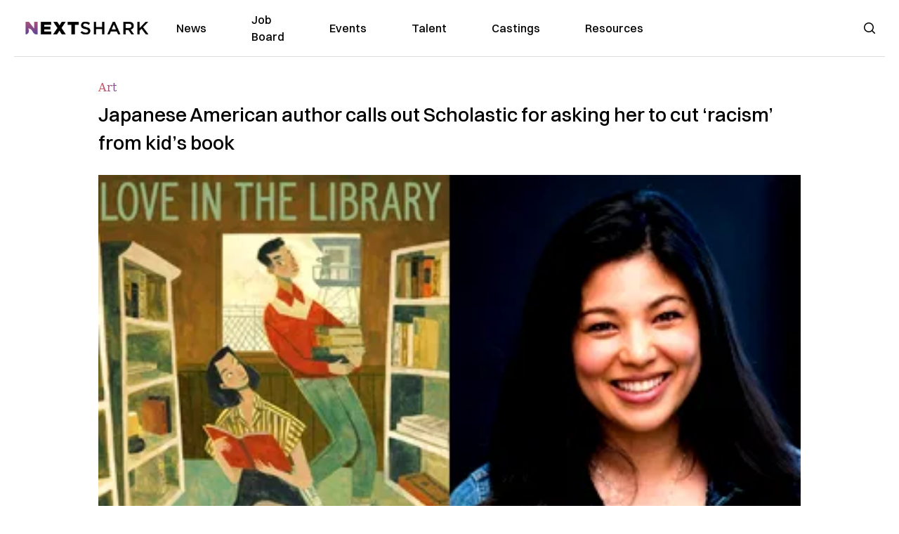

--- FILE ---
content_type: text/html; charset=utf-8
request_url: https://nextshark.com/maggie-tokuda-hall-kids-author-scholastic-racism
body_size: 16580
content:
<!DOCTYPE html><html lang="en"><head><meta charSet="utf-8"/><meta name="viewport" content="width=device-width"/><meta name="msvalidate.01" content="3BE6CD44E7505CE29A57BE466E072B73" class="jsx-1789215954"/><meta name="google-site-verification" content="UA-42416856-1" class="jsx-1789215954"/><link rel="preconnect" href="https://a.pub.network/"/><link rel="preconnect" href="https://b.pub.network/"/><link rel="preconnect" href="https://c.pub.network/"/><link rel="preconnect" href="https://d.pub.network/"/><link rel="preconnect" href="https://c.amazon-adsystem.com"/><link rel="preconnect" href="https://s.amazon-adsystem.com"/><link rel="preconnect" href="https://btloader.com/"/><link rel="preconnect" href="https://api.btloader.com/"/><link rel="preconnect" href="https://confiant-integrations.global.ssl.fastly.net"/><title>Japanese American author calls out Scholastic for asking her to cut &#x27;racism&#x27; from kid&#x27;s book</title><meta name="description" content="Two days after Maggie Tokuda-Hall spoke out, Scholastic issued an apology statement and reextended their offer to license her book"/><link rel="canonical" href="https://nextshark.com/maggie-tokuda-hall-kids-author-scholastic-racism"/><meta property="og:locale" content="en_US"/><meta property="og:type" content="article"/><meta property="og:title" content="Japanese American author calls out Scholastic for asking her to cut &#x27;racism&#x27; from kid&#x27;s book"/><meta property="og:description" content="Two days after Maggie Tokuda-Hall spoke out, Scholastic issued an apology statement and reextended their offer to license her book"/><meta property="og:url" content="https://nextshark.com/maggie-tokuda-hall-kids-author-scholastic-racism"/><meta property="og:site_name" content="NextShark"/><meta property="article:publisher" content="http://www.facebook.com/nextshark"/><meta property="article:published_time" content="2023-04-17T22:54:25+00:00"/><meta property="og:image" content="https://data.nextshark.com/wp-content/uploads/2023/04/author.jpg"/><meta property="og:image:width" content="1024"/><meta property="og:image:height" content="576"/><meta property="og:image:type" content="image/jpeg"/><meta name="author" content="Michelle De Pacina"/><meta name="twitter:card" content="summary_large_image"/><meta name="twitter:creator" content="@nextshark"/><meta name="twitter:site" content="@nextshark"/><meta name="twitter:label1" content="Written by"/><meta name="twitter:data1" content="Michelle De Pacina"/><meta name="twitter:label2" content="Est. reading time"/><meta name="twitter:data2" content="4 minutes"/><script type="application/ld+json" class="yoast-schema-graph">{"@context":"https://schema.org","@graph":[{"@type":"Article","@id":"https://nextshark.com/maggie-tokuda-hall-kids-author-scholastic-racism#article","isPartOf":{"@id":"https://nextshark.com/maggie-tokuda-hall-kids-author-scholastic-racism"},"author":[{"@id":"https://nextshark.com/#/schema/person/3c84b660c450237f8bb8ce950d4f1aca"}],"headline":"Japanese American author calls out Scholastic for asking her to cut &#8216;racism&#8217; from kid&#8217;s book","datePublished":"2023-04-17T22:54:25+00:00","mainEntityOfPage":{"@id":"https://nextshark.com/maggie-tokuda-hall-kids-author-scholastic-racism"},"wordCount":895,"publisher":{"@id":"https://nextshark.com/#organization"},"image":{"@id":"https://nextshark.com/maggie-tokuda-hall-kids-author-scholastic-racism#primaryimage"},"thumbnailUrl":"https://data.nextshark.com/wp-content/uploads/2023/04/author.jpg","keywords":["aanhpi","author","children's book","concentration camp","japanese in","Love in the Library","Maggie Tokuda-Hall","Scholastic","world war ii"],"articleSection":["Art","Culture","History","News"],"inLanguage":"en-US","copyrightYear":"2023","copyrightHolder":{"@id":"https://nextshark.com/#organization"}},{"@type":"WebPage","@id":"https://nextshark.com/maggie-tokuda-hall-kids-author-scholastic-racism","url":"https://nextshark.com/maggie-tokuda-hall-kids-author-scholastic-racism","name":"Japanese American author calls out Scholastic for asking her to cut 'racism' from kid's book","isPartOf":{"@id":"https://nextshark.com/#website"},"primaryImageOfPage":{"@id":"https://nextshark.com/maggie-tokuda-hall-kids-author-scholastic-racism#primaryimage"},"image":{"@id":"https://nextshark.com/maggie-tokuda-hall-kids-author-scholastic-racism#primaryimage"},"thumbnailUrl":"https://data.nextshark.com/wp-content/uploads/2023/04/author.jpg","datePublished":"2023-04-17T22:54:25+00:00","description":"Two days after Maggie Tokuda-Hall spoke out, Scholastic issued an apology statement and reextended their offer to license her book","breadcrumb":{"@id":"https://nextshark.com/maggie-tokuda-hall-kids-author-scholastic-racism#breadcrumb"},"inLanguage":"en-US","potentialAction":[{"@type":"ReadAction","target":["https://nextshark.com/maggie-tokuda-hall-kids-author-scholastic-racism"]}]},{"@type":"ImageObject","inLanguage":"en-US","@id":"https://nextshark.com/maggie-tokuda-hall-kids-author-scholastic-racism#primaryimage","url":"https://data.nextshark.com/wp-content/uploads/2023/04/author.jpg","contentUrl":"https://data.nextshark.com/wp-content/uploads/2023/04/author.jpg","width":1024,"height":576,"caption":"via Pretty OK Maggie"},{"@type":"BreadcrumbList","@id":"https://nextshark.com/maggie-tokuda-hall-kids-author-scholastic-racism#breadcrumb","itemListElement":[{"@type":"ListItem","position":1,"name":"Home","item":"https://nextshark.com/"},{"@type":"ListItem","position":2,"name":"Impact","item":"https://nextshark.com/impact"},{"@type":"ListItem","position":3,"name":"History","item":"https://nextshark.com/impact/history"},{"@type":"ListItem","position":4,"name":"Japanese American author calls out Scholastic for asking her to cut &#8216;racism&#8217; from kid&#8217;s book"}]},{"@type":"WebSite","@id":"https://nextshark.com/#website","url":"https://nextshark.com/","name":"NextShark","description":"Asian American News and Asian News","publisher":{"@id":"https://nextshark.com/#organization"},"potentialAction":[{"@type":"SearchAction","target":{"@type":"EntryPoint","urlTemplate":"https://nextshark.com/?s={search_term_string}"},"query-input":{"@type":"PropertyValueSpecification","valueRequired":true,"valueName":"search_term_string"}}],"inLanguage":"en-US"},{"@type":"Organization","@id":"https://nextshark.com/#organization","name":"NextShark","url":"https://nextshark.com/","logo":{"@type":"ImageObject","inLanguage":"en-US","@id":"https://nextshark.com/#/schema/logo/image/","url":"https://data.nextshark.com/wp-content/uploads/2014/08/NextShark_master_logo.png","contentUrl":"https://data.nextshark.com/wp-content/uploads/2014/08/NextShark_master_logo.png","width":525,"height":619,"caption":"NextShark"},"image":{"@id":"https://nextshark.com/#/schema/logo/image/"},"sameAs":["http://www.facebook.com/nextshark","https://x.com/nextshark","http://instagram.com/nextshark"]},{"@type":"Person","@id":"https://nextshark.com/#/schema/person/3c84b660c450237f8bb8ce950d4f1aca","name":"Michelle De Pacina","image":{"@type":"ImageObject","inLanguage":"en-US","@id":"https://nextshark.com/#/schema/person/image/f422ab8ea360ecaca98dc190ad07bc0f","url":"https://data.nextshark.com/wp-content/uploads/2021/09/theclick-mdepacina.jpg","contentUrl":"https://data.nextshark.com/wp-content/uploads/2021/09/theclick-mdepacina.jpg","caption":"Michelle De Pacina"},"description":"is a New York-based Reporter for NextShark","birthDate":"1998-03-26","gender":"Female","url":"https://nextshark.com/author/michelledepacina"}]}</script><meta name="next-head-count" content="37"/><script type="text/partytown">
                (function(c,l,a,r,i,t,y){
                    c[a]=c[a]||function(){(c[a].q=c[a].q||[]).push(arguments)};
                    t=l.createElement(r);t.async=1;t.src="https://www.clarity.ms/tag/"+i;
                    y=l.getElementsByTagName(r)[0];y.parentNode.insertBefore(t,y);
                })(window, document, "clarity", "script", "hjysgmp5fb");
              </script><link href="https://fonts.cdnfonts.com/css/switzer" rel="stylesheet"/><link rel="preload" href="/_next/static/media/7108afb8b1381ad1-s.p.woff2" as="font" type="font/woff2" crossorigin="anonymous" data-next-font="size-adjust"/><link rel="preload" href="/_next/static/media/9e82d62334b205f4-s.p.woff2" as="font" type="font/woff2" crossorigin="anonymous" data-next-font="size-adjust"/><link rel="preload" href="/_next/static/media/4c285fdca692ea22-s.p.woff2" as="font" type="font/woff2" crossorigin="anonymous" data-next-font="size-adjust"/><link rel="preload" href="/_next/static/media/eafabf029ad39a43-s.p.woff2" as="font" type="font/woff2" crossorigin="anonymous" data-next-font="size-adjust"/><link rel="preload" href="/_next/static/media/8888a3826f4a3af4-s.p.woff2" as="font" type="font/woff2" crossorigin="anonymous" data-next-font="size-adjust"/><link rel="preload" href="/_next/static/media/0484562807a97172-s.p.woff2" as="font" type="font/woff2" crossorigin="anonymous" data-next-font="size-adjust"/><link rel="preload" href="/_next/static/media/b957ea75a84b6ea7-s.p.woff2" as="font" type="font/woff2" crossorigin="anonymous" data-next-font="size-adjust"/><link rel="preload" href="/_next/static/media/7db6c35d839a711c-s.p.woff2" as="font" type="font/woff2" crossorigin="anonymous" data-next-font="size-adjust"/><link rel="preload" href="/_next/static/media/6245472ced48d3be-s.p.woff2" as="font" type="font/woff2" crossorigin="anonymous" data-next-font="size-adjust"/><link rel="preload" href="/_next/static/media/b27868729ad8c262-s.p.woff2" as="font" type="font/woff2" crossorigin="anonymous" data-next-font="size-adjust"/><link rel="preload" href="/_next/static/media/7e6a2e30184bb114-s.p.woff2" as="font" type="font/woff2" crossorigin="anonymous" data-next-font="size-adjust"/><link rel="preload" href="/_next/static/css/4d1118f4e30231e5.css" as="style"/><link rel="stylesheet" href="/_next/static/css/4d1118f4e30231e5.css" data-n-g=""/><noscript data-n-css=""></noscript><script defer="" nomodule="" src="/_next/static/chunks/polyfills-c67a75d1b6f99dc8.js"></script><script data-partytown-config="">
            partytown = {
              lib: "/_next/static/~partytown/"
            };
          </script><script data-partytown="">!(function(w,p,f,c){c=w[p]=w[p]||{};c[f]=(c[f]||[])})(window,'partytown','forward');/* Partytown 0.7.6 - MIT builder.io */
!function(t,e,n,i,r,o,a,d,s,c,p,l){function u(){l||(l=1,"/"==(a=(o.lib||"/~partytown/")+(o.debug?"debug/":""))[0]&&(s=e.querySelectorAll('script[type="text/partytown"]'),i!=t?i.dispatchEvent(new CustomEvent("pt1",{detail:t})):(d=setTimeout(f,1e4),e.addEventListener("pt0",w),r?h(1):n.serviceWorker?n.serviceWorker.register(a+(o.swPath||"partytown-sw.js"),{scope:a}).then((function(t){t.active?h():t.installing&&t.installing.addEventListener("statechange",(function(t){"activated"==t.target.state&&h()}))}),console.error):f())))}function h(t){c=e.createElement(t?"script":"iframe"),t||(c.setAttribute("style","display:block;width:0;height:0;border:0;visibility:hidden"),c.setAttribute("aria-hidden",!0)),c.src=a+"partytown-"+(t?"atomics.js?v=0.7.6":"sandbox-sw.html?"+Date.now()),e.body.appendChild(c)}function f(n,r){for(w(),i==t&&(o.forward||[]).map((function(e){delete t[e.split(".")[0]]})),n=0;n<s.length;n++)(r=e.createElement("script")).innerHTML=s[n].innerHTML,e.head.appendChild(r);c&&c.parentNode.removeChild(c)}function w(){clearTimeout(d)}o=t.partytown||{},i==t&&(o.forward||[]).map((function(e){p=t,e.split(".").map((function(e,n,i){p=p[i[n]]=n+1<i.length?"push"==i[n+1]?[]:p[i[n]]||{}:function(){(t._ptf=t._ptf||[]).push(i,arguments)}}))})),"complete"==e.readyState?u():(t.addEventListener("DOMContentLoaded",u),t.addEventListener("load",u))}(window,document,navigator,top,window.crossOriginIsolated);</script><script src="/js/quantcast.js" id="quantcast-consent" type="text/partytown" data-nscript="worker"></script><script src="/js/meta.js" id="meta-pixel" type="text/partytown" data-nscript="worker"></script><script src="https://www.googletagmanager.com/gtag/js?id=UA-42416856-1" id="google-tag-manager" type="text/partytown" data-nscript="worker"></script><script src="/js/gtag.js" id="gtag" type="text/partytown" data-nscript="worker"></script><script src="/js/trinityplayer.js" id="trinityplayer" type="text/partytown" data-nscript="worker"></script><script src="/_next/static/chunks/webpack-3c1695d98c928cf9.js" defer=""></script><script src="/_next/static/chunks/framework-fee8a7e75612eda8.js" defer=""></script><script src="/_next/static/chunks/main-e7b4337012efd173.js" defer=""></script><script src="/_next/static/chunks/pages/_app-c0b0c5f09df92712.js" defer=""></script><script src="/_next/static/chunks/1664-7246e58924eb0118.js" defer=""></script><script src="/_next/static/chunks/5675-31dd948da88eab78.js" defer=""></script><script src="/_next/static/chunks/3965-1c5ef1af0465649b.js" defer=""></script><script src="/_next/static/chunks/8159-423f613ae9983506.js" defer=""></script><script src="/_next/static/chunks/1460-d04d4ecb98a43e4f.js" defer=""></script><script src="/_next/static/chunks/4920-bdc0f74b6be4ce6c.js" defer=""></script><script src="/_next/static/chunks/5935-0cdbb649965324a8.js" defer=""></script><script src="/_next/static/chunks/8525-c0dbf894eb6fbdc0.js" defer=""></script><script src="/_next/static/chunks/1852-28394e823b258057.js" defer=""></script><script src="/_next/static/chunks/9803-5f42d617dba25474.js" defer=""></script><script src="/_next/static/chunks/5334-682f167465c11757.js" defer=""></script><script src="/_next/static/chunks/9860-3eeec5bf7e8405b2.js" defer=""></script><script src="/_next/static/chunks/6167-c49c6563743bb12b.js" defer=""></script><script src="/_next/static/chunks/9850-36362b4b847eee02.js" defer=""></script><script src="/_next/static/chunks/pages/%5B...uri%5D-096b799c0d582c87.js" defer=""></script><script src="/_next/static/l05lJ48FHlMvRCTUMbE8j/_buildManifest.js" defer=""></script><script src="/_next/static/l05lJ48FHlMvRCTUMbE8j/_ssgManifest.js" defer=""></script><style id="__jsx-1789215954">:root{--font-poppins:'__Poppins_2dbf9b', '__Poppins_Fallback_2dbf9b';--font-dmsans:'__DM_Sans_99eb74', '__DM_Sans_Fallback_99eb74';--font-switzer:'Switzer', sans-serif}</style></head><body><div id="__next"><script>!function(){try{var d=document.documentElement,c=d.classList;c.remove('light','dark');var e=localStorage.getItem('theme');if('system'===e||(!e&&true)){var t='(prefers-color-scheme: dark)',m=window.matchMedia(t);if(m.media!==t||m.matches){d.style.colorScheme = 'dark';c.add('dark')}else{d.style.colorScheme = 'light';c.add('light')}}else if(e){c.add(e|| '')}if(e==='light'||e==='dark')d.style.colorScheme=e}catch(e){}}()</script><noscript><div class="hidden"><img src="//pixel.quantserve.com/pixel/p-T_nHPwjEM4AMW.gif" border="0" height="1" width="1" alt="Quantcast"/><img height="1" width="1" src="https://www.facebook.com/tr?id=192482117963803&amp;ev=PageView&amp;noscript=1"/></div></noscript><div class="/80 sticky top-0 z-50  bg-white/80 backdrop-blur-[5px] backdrop-filter  sc:px-5" data-headlessui-state=""><div class="_max-w-full mx-auto flex items-center justify-center border-b-[1px] border-[#DDDDDD]  "><div class="_flex-none _justify-between flex w-full max-w-7xl items-center px-4 py-4 lg:space-x-10 2xl:max-w-screen-2xl"><div class="_justify-start order-first flex min-h-[18px] w-full md:min-h-[24px] lg:w-[300px] "><span class="sr-only">NextShark</span><a href="/"><img alt="NextShark.com" loading="lazy" width="225" height="24" decoding="async" data-nimg="1" class="h-[18px] w-[171px] md:h-[24px] md:w-[225px]" style="color:transparent" srcSet="/logo.svg?width=256&amp;auto_optimize=medium&amp;quality=85 1x, /logo.svg?width=640&amp;auto_optimize=medium&amp;quality=85 2x" src="/logo.svg?width=640&amp;auto_optimize=medium&amp;quality=85"/></a></div><div class="order-last -my-2 -mr-2 lg:hidden"><button class="_items-center _justify-center inline-flex rounded-md  p-2 text-gray-400 hover:bg-gray-100 hover:text-gray-500 focus:outline-none " type="button" aria-expanded="false" data-headlessui-state=""><span class="sr-only">Open menu</span><svg xmlns="http://www.w3.org/2000/svg" fill="none" viewBox="0 0 24 24" stroke-width="1.5" stroke="currentColor" aria-hidden="true" data-slot="icon" class="h-6 w-6 text-black"><path stroke-linecap="round" stroke-linejoin="round" d="M3.75 6.75h16.5M3.75 12h16.5m-16.5 5.25h16.5"></path></svg></button></div><div class="flex w-full items-center justify-center xl:pr-[160px]"><div class="w-auto"><nav class="hidden flex-1 items-center space-x-16 lg:flex"><a aria-label="link to News" class="text-base font-medium text-black hover:text-gray-900 lg:text-base" href="/">News</a><a aria-label="link to Job Board" class="text-base font-medium text-black hover:text-gray-900 lg:text-base" href="/community/jobs">Job Board</a><a aria-label="link to Events" class="text-base font-medium text-black hover:text-gray-900 lg:text-base" href="/community/events">Events</a><a aria-label="link to Talent" class="text-base font-medium text-black hover:text-gray-900 lg:text-base" href="/community/talent">Talent</a><a aria-label="link to Castings" class="text-base font-medium text-black hover:text-gray-900 lg:text-base" href="/community/castings">Castings</a><a aria-label="link to Resources" class="text-base font-medium text-black hover:text-gray-900 lg:text-base" href="/resources">Resources</a></nav><div hidden="" style="position:fixed;top:1px;left:1px;width:1px;height:0;padding:0;margin:-1px;overflow:hidden;clip:rect(0, 0, 0, 0);white-space:nowrap;border-width:0;display:none"></div></div></div><div class="_space-x-4 justsify-end  flex items-center px-2 pr-5 lg:ml-6 lg:w-[200px]"><div class="mr-2 flex h-[40px] w-full items-center justify-end "><div class="flex w-full justify-end pr-5 md:pr-0"><div></div></div></div></div></div></div></div><div hidden="" style="position:fixed;top:1px;left:1px;width:1px;height:0;padding:0;margin:-1px;overflow:hidden;clip:rect(0, 0, 0, 0);white-space:nowrap;border-width:0;display:none"></div><div class="mb-10 flex justify-center md:container s:!p-0"><div class="s:!m-0 lg:w-[1000px] lg:pt-8"><div class="w-full"><div class="article-content grid auto-rows-auto grid-cols-3 gap-x-10"><div class="col-span-3 mx-5 mb-3 hidden h-[30px] md:block lg:mx-0 lg:mb-0"><div class="mb-0 lg:mb-3 lg:mt-0"><span class="category-gradient text-[12px] text-base"></span></div></div><div class="col-span-3 row-start-2 mx-5 lg:row-start-auto lg:mx-0 lg:mb-4 "><h1 class="font-dmsans font-medium text-black s:mb-[20px] s:mt-[20px] md:text-[28px] text-4xl">Japanese American author calls out Scholastic for asking her to cut ‘racism’ from kid’s book</h1></div><div class="col-span-3 row-start-3 mb-3 lg:row-start-auto lg:mb-0"><figure class="relative mb-[18px] w-full md:mb-[25px] md:mt-[10px]"><div class="relative"><img alt="Japanese American author calls out Scholastic for asking her to cut ‘racism’ from kid’s book" loading="eager" width="886" height="500" decoding="async" data-nimg="1" class="w-full" style="color:transparent;display:block;position:absolute" sizes="(max-width: 640px) 35vw, (max-width: 768px) 50vw, (max-width: 1280px) 30vw, 40vw" srcSet="https://nextshark.b-cdn.net/wp-content/uploads/2023/04/author.jpg?width=256&amp;auto_optimize=medium&amp;quality=85&amp;blur=80 256w, https://nextshark.b-cdn.net/wp-content/uploads/2023/04/author.jpg?width=384&amp;auto_optimize=medium&amp;quality=85&amp;blur=80 384w, https://nextshark.b-cdn.net/wp-content/uploads/2023/04/author.jpg?width=640&amp;auto_optimize=medium&amp;quality=85&amp;blur=80 640w, https://nextshark.b-cdn.net/wp-content/uploads/2023/04/author.jpg?width=768&amp;auto_optimize=medium&amp;quality=85&amp;blur=80 768w, https://nextshark.b-cdn.net/wp-content/uploads/2023/04/author.jpg?width=1024&amp;auto_optimize=medium&amp;quality=85&amp;blur=80 1024w, https://nextshark.b-cdn.net/wp-content/uploads/2023/04/author.jpg?width=1280&amp;auto_optimize=medium&amp;quality=85&amp;blur=80 1280w, https://nextshark.b-cdn.net/wp-content/uploads/2023/04/author.jpg?width=1536&amp;auto_optimize=medium&amp;quality=85&amp;blur=80 1536w" src="https://nextshark.b-cdn.net/wp-content/uploads/2023/04/author.jpg?width=1536&amp;auto_optimize=medium&amp;quality=85&amp;blur=80"/><img alt="Japanese American author calls out Scholastic for asking her to cut ‘racism’ from kid’s book" loading="eager" width="886" height="500" decoding="async" data-nimg="1" class="w-full" style="color:transparent" sizes="(max-width: 640px) 35vw, (max-width: 768px) 50vw, (max-width: 1280px) 30vw, 40vw" srcSet="https://nextshark.b-cdn.net/wp-content/uploads/2023/04/author.jpg?width=256&amp;auto_optimize=medium&amp;quality=85 256w, https://nextshark.b-cdn.net/wp-content/uploads/2023/04/author.jpg?width=384&amp;auto_optimize=medium&amp;quality=85 384w, https://nextshark.b-cdn.net/wp-content/uploads/2023/04/author.jpg?width=640&amp;auto_optimize=medium&amp;quality=85 640w, https://nextshark.b-cdn.net/wp-content/uploads/2023/04/author.jpg?width=768&amp;auto_optimize=medium&amp;quality=85 768w, https://nextshark.b-cdn.net/wp-content/uploads/2023/04/author.jpg?width=1024&amp;auto_optimize=medium&amp;quality=85 1024w, https://nextshark.b-cdn.net/wp-content/uploads/2023/04/author.jpg?width=1280&amp;auto_optimize=medium&amp;quality=85 1280w, https://nextshark.b-cdn.net/wp-content/uploads/2023/04/author.jpg?width=1536&amp;auto_optimize=medium&amp;quality=85 1536w" src="https://nextshark.b-cdn.net/wp-content/uploads/2023/04/author.jpg?width=1536&amp;auto_optimize=medium&amp;quality=85"/></div><figcaption class="z-90 absolute bottom-0 float-left max-w-sm truncate bg-black/40 px-1 text-sm text-zinc-300 sm:max-w-xl">via Pretty OK Maggie 
</figcaption></figure><div class="my-8 w-full items-center justify-center lg:flex"></div></div><div class="col-span-3 col-start-1 row-start-1 mx-5  block md:mx-0 md:mb-0 lg:col-span-1 lg:row-start-4 lg:mb-3"><div class="mb-[5px] mt-[20px] flex flex-wrap items-center justify-between text-sm md:mb-[23px] md:mt-[10px] md:text-base"><div class="flex items-center gap-x-2"><div class="flex gap-3"><div class="flex items-center space-x-3 "><a href="/author/michelledepacina"><img alt="Michelle De Pacina" loading="lazy" width="50" height="50" decoding="async" data-nimg="1" class="rounded-full" style="color:transparent" srcSet="https://nextshark.b-cdn.net/wp-content/uploads/2021/09/theclick-mdepacina.jpg?width=64&amp;auto_optimize=medium&amp;quality=85 1x, https://nextshark.b-cdn.net/wp-content/uploads/2021/09/theclick-mdepacina.jpg?width=128&amp;auto_optimize=medium&amp;quality=85 2x" src="https://nextshark.b-cdn.net/wp-content/uploads/2021/09/theclick-mdepacina.jpg?width=128&amp;auto_optimize=medium&amp;quality=85"/></a><div class="block text-left text-[12px]"><div class="leading-none">By<!-- --> <span class="font-bold"><a href="/author/michelledepacina">Michelle De Pacina</a></span></div><div></div></div></div></div></div></div></div><div class="col-span-3 mx-5 block lg:col-span-1 lg:col-start-1 lg:row-start-6 lg:mx-0"><div class="trinityAudioPlaceholder"></div><div class="my-8 w-full items-center justify-center lg:flex lg:flex-col"><div><div class="mx-auto flex flex-col justify-center text-center" id="nextshark_com_hp_right_rail_4"></div></div></div></div><div class="col-span-3 mx-5 text-base leading-[24px] lg:col-span-2  lg:row-span-5 lg:mx-0"><div class="s:py-[15px] lg:mb-[21px]"><span key='123'>Maggie Tokuda-Hall, an </span>Oakland author of Japanese descent, has called out Scholastic’s “deeply offensive” suggested revisions to her 2022 children’s book while offering to license it for their Asian American and Native Hawaiian/Pacific Islander (AANHPI) narratives collection.</div>
<div class="s:pt-[15px] lg:mb-[21px]"><span>Tokuda-Hall was given an offer from Scholastic’s Educational Division to license her book “Love in the Library,” which is a love story set in a </span><a class="text-[#A1557C] underline" href="/tag/world-war-ii"><span>World War II</span></a><span> Japanese American <a class="text-[#A1557C] underline" href="/tag/concentration-camp">incarceration camp.</a> The story is inspired by the story of her grandparents — Tama and George — who found love and joy amid war. </span></div>
<div class="s:pt-[15px] lg:mb-[21px]"><span>In the author’s note, Tokuda-Hall wrote, “[My grandparents’] improbable joy does not excuse virulent racism, nor does it minimize the pain, the trauma, and the deaths that resulted from it. But it is to situate it into the deeply American tradition of racism.”</span></div>
<div class="s:pt-[15px] lg:mb-[21px]"><b>However, Scholastic suggested that she remove the phrase “virulent racism,” the last sentence and a paragraph that reads:</b></div>
<div><div class="" id="nextshark_com_incontent_banner_2"></div></div><blockquote class="_tracking-[0.03em] mx-auto mb-[60px] w-[85%] border-l-[5px] border-secondary pl-5 text-left font-dmsans text-[20px] font-medium leading-[28px] md:mt-[50px] lg:py-4"><p><span>As much as I would hope this would be a story of a distant past, it is not. It’s very much the story of America here and now. The racism that put my grandparents into Minidoka is the same hate that keeps children in cages on our border. It’s the myth of white supremacy that brought slavery to our past and allows the police to murder Black people in our present. It’s the same fear that brings Muslim bans. It’s the same contempt that creates voter suppression, medical apartheid, and food deserts. The same cruelty that carved reservations out of stolen, sovereign land, that paved the Trail of Tears. Hate is not a virus; it is an American tradition.</span></p></blockquote>
<div class="s:pt-[15px] lg:mb-[21px]"><span>Scholastic claimed that Tokuda-Hall’s statement about racism is “politically sensitive,” adding that the section “goes beyond what some teachers are willing to cover with the kids in their elementary classrooms,” according to </span><a href="https://www.npr.org/2023/04/15/1169848627/scholastic-childrens-book-racism" class="text-[#A1557C] underline"><span>NPR</span></a><span>.</span></div>
<div class="s:pt-[15px] lg:mb-[21px]"><span>“This could lead to teachers declining to use the book, which would be a shame,” Scholastic reportedly wrote in an email.</span></div>
<div><div class="" id="nextshark_com_incontent_banner_3"></div></div><div class="s:pt-[15px] lg:mb-[21px]"><b>Tokuda-Hall, who was excited about the opportunity, contemplated compromising with Scholastic before declining and giving them a hard “no” for the “horrific demand for censorship.”</b></div>
<div class="s:pt-[15px] lg:mb-[21px]"><span>The author publicly posted a statement on her </span><a href="https://www.prettyokmaggie.com/blog" class="text-[#A1557C] underline"><span>website</span></a><span> that read in part:</span></div>
<blockquote class="_tracking-[0.03em] mx-auto mb-[60px] w-[85%] border-l-[5px] border-secondary pl-5 text-left font-dmsans text-[20px] font-medium leading-[28px] md:mt-[50px] lg:py-4"><p><span>They wanted to take this book and repackage it so that it was just a simple love story. Nothing more. Not anything that might offend those book banners in what they called this “politically sensitive” moment. The irony of curating a collection tentatively titled Rising Voices: Amplifying AANHPI Narratives with one hand while demanding that I strangle my own voice with the other was, to me, the perfect encapsulation of what publishing, our dubious white ally, does so often to marginalized creators. They want the credibility of our identities, want to market our biographies. They want to sell our suffering, smoothed down and made palatable to the white readers they prioritize. To assuage white guilt with stories that promise to make them better people, while never threatening them, not even with discomfort. They have no investment in our voices. Always, our voices are  the first sacrifice at the altar of marketability. </span></p>
<p><span>And excuse my language, but absolutely the f*ck not.</span></p></blockquote>
<div><div class="" id="nextshark_com_incontent_banner_4"></div></div><div class="s:pt-[15px] lg:mb-[21px]"><span>Tokuda-Hall also posted the email she sent back to her original publisher, Candlewick Press, who passed along Scholastic’s proposal.</span></div>
<blockquote class="_tracking-[0.03em] mx-auto mb-[60px] w-[85%] border-l-[5px] border-secondary pl-5 text-left font-dmsans text-[20px] font-medium leading-[28px] md:mt-[50px] lg:py-4"><p><span>It’s a deeply offensive offer. It’s a deeply offensive and particular edit. To say yes, we’d like to sell your grandparent’s story but not in a way that connects them to the suffering of those just like them now for fear of potential bans is, to put it lightly, cowardly. They will not have the right to sell this story because they’ve proven to me that they’re not up to the responsibility of it. Nor do they have the right to tell me and people like me that our family’s stories must stay in the past where they’re deemed no longer political. </span></p></blockquote>
<div class="s:pt-[15px] lg:mb-[21px]"><span>“So, to Scholastic, with all due respect: absolutely not. I wish them the best of luck finding safe AANHPI books that cater to the white readership they prioritize,” Tokuda-Hall concluded.</span></div>
<div><div class="" id="nextshark_com_incontent_banner_5"></div></div><div class="s:pt-[15px] lg:mb-[21px]"><b>Two days after Tokuda-Hall spoke out about the offer, Scholastic issued a statement to NPR.</b></div>
<div class="s:pt-[15px] lg:mb-[21px]"><span>“This approach was wrong and not in keeping with Scholastic’s values,” the company’s CEO Peter Warwick wrote. “We don’t want to diminish or in any way minimize the racism that tragically persists against Asian-Americans. We must never do this again.”</span></div>
<div class="s:pt-[15px] lg:mb-[21px]"><span>Warwick added that Scholastic has contacted Candlewick to apologize to Tokuda-Hall, noting that the company failed to consult with their mentors for the Rising Voices collection. He hopes that the author will still accept the offer without any compromise on the author’s note.</span></div>
<div><div class="" id="nextshark_com_incontent_banner_6"></div></div><div class="s:pt-[15px] lg:mb-[21px]"><span>“It is our sincere hope that we can start this conversation over and still be able to share this important story about Ms. Tokuda-Hall’s grandparents, who met in a WWII Incarceration camp, with the author’s note unchanged,” Warwick said, according to </span><a href="https://www.publishersweekly.com/pw/by-topic/childrens/childrens-authors/article/91982-amplification-or-suppression-author-maggie-tokuda-hall-calls-out-edits-proposed-by-scholastic.html" class="text-[#A1557C] underline"><span>Publishers Weekly</span></a><span>. </span></div>
<div class="s:pt-[15px] lg:mb-[21px]"><span>It is not clear whether Tokuda-Hall will consider the revised offer as of this writing. </span></div>
<div class="s:pt-[15px] lg:mb-[21px]"><span>Tokuda-Hall has previously published other children’s books, including “Also an Octopus,” “The Mermaid, The Witch and The Sea” and “Squad” and has more books forthcoming.</span></div>
<div><div class="" id="nextshark_com_incontent_banner_7"></div></div><div id="comment_section" class="hidden lg:block"><div><div class="mb-4 border-b pb-2 text-lg">Share this Article</div><div class="flex gap-2"><div><button aria-label="facebook" class="react-share__ShareButton" style="background-color:transparent;border:none;padding:0;font:inherit;color:inherit;cursor:pointer"><img alt="Love" loading="lazy" width="34" height="34" decoding="async" data-nimg="1" style="color:transparent" srcSet="/SVG/socials/fb.svg?width=48&amp;auto_optimize=medium&amp;quality=85 1x, /SVG/socials/fb.svg?width=96&amp;auto_optimize=medium&amp;quality=85 2x" src="/SVG/socials/fb.svg?width=96&amp;auto_optimize=medium&amp;quality=85"/></button></div><div><button aria-label="twitter" class="react-share__ShareButton" style="background-color:transparent;border:none;padding:0;font:inherit;color:inherit;cursor:pointer"><img alt="Facebook" loading="lazy" width="34" height="34" decoding="async" data-nimg="1" style="color:transparent" srcSet="/SVG/socials/twitter.svg?width=48&amp;auto_optimize=medium&amp;quality=85 1x, /SVG/socials/twitter.svg?width=96&amp;auto_optimize=medium&amp;quality=85 2x" src="/SVG/socials/twitter.svg?width=96&amp;auto_optimize=medium&amp;quality=85"/></button></div><div><button aria-label="linkedin" class="react-share__ShareButton" style="background-color:transparent;border:none;padding:0;font:inherit;color:inherit;cursor:pointer"><img alt="Linkedin" loading="lazy" width="34" height="34" decoding="async" data-nimg="1" style="color:transparent" srcSet="/SVG/socials/linkedin.svg?width=48&amp;auto_optimize=medium&amp;quality=85 1x, /SVG/socials/linkedin.svg?width=96&amp;auto_optimize=medium&amp;quality=85 2x" src="/SVG/socials/linkedin.svg?width=96&amp;auto_optimize=medium&amp;quality=85"/></button></div><div><button aria-label="email" class="react-share__ShareButton" style="background-color:transparent;border:none;padding:0;font:inherit;color:inherit;cursor:pointer"><img alt="Mail" loading="lazy" width="34" height="34" decoding="async" data-nimg="1" style="color:transparent" srcSet="/SVG/socials/mail.svg?width=48&amp;auto_optimize=medium&amp;quality=85 1x, /SVG/socials/mail.svg?width=96&amp;auto_optimize=medium&amp;quality=85 2x" src="/SVG/socials/mail.svg?width=96&amp;auto_optimize=medium&amp;quality=85"/></button></div><div><div class="cursor-pointer"><button aria-label="twitter" class="react-share__ShareButton" style="background-color:transparent;border:none;padding:0;font:inherit;color:inherit;cursor:pointer"><img alt="Web Link" loading="lazy" width="34" height="34" decoding="async" data-nimg="1" style="color:transparent" srcSet="/SVG/socials/link.svg?width=48&amp;auto_optimize=medium&amp;quality=85 1x, /SVG/socials/link.svg?width=96&amp;auto_optimize=medium&amp;quality=85 2x" src="/SVG/socials/link.svg?width=96&amp;auto_optimize=medium&amp;quality=85"/></button></div></div></div></div></div><div></div></div><div class="col-span-3 col-start-1 mx-5 my-5 lg:col-span-1 lg:row-start-5 lg:mx-0"><div><div class="mb-4 border-b pb-2 text-lg">Share this Article</div><div class="flex gap-2"><div><button aria-label="facebook" class="react-share__ShareButton" style="background-color:transparent;border:none;padding:0;font:inherit;color:inherit;cursor:pointer"><img alt="Love" loading="lazy" width="34" height="34" decoding="async" data-nimg="1" style="color:transparent" srcSet="/SVG/socials/fb.svg?width=48&amp;auto_optimize=medium&amp;quality=85 1x, /SVG/socials/fb.svg?width=96&amp;auto_optimize=medium&amp;quality=85 2x" src="/SVG/socials/fb.svg?width=96&amp;auto_optimize=medium&amp;quality=85"/></button></div><div><button aria-label="twitter" class="react-share__ShareButton" style="background-color:transparent;border:none;padding:0;font:inherit;color:inherit;cursor:pointer"><img alt="Facebook" loading="lazy" width="34" height="34" decoding="async" data-nimg="1" style="color:transparent" srcSet="/SVG/socials/twitter.svg?width=48&amp;auto_optimize=medium&amp;quality=85 1x, /SVG/socials/twitter.svg?width=96&amp;auto_optimize=medium&amp;quality=85 2x" src="/SVG/socials/twitter.svg?width=96&amp;auto_optimize=medium&amp;quality=85"/></button></div><div><button aria-label="linkedin" class="react-share__ShareButton" style="background-color:transparent;border:none;padding:0;font:inherit;color:inherit;cursor:pointer"><img alt="Linkedin" loading="lazy" width="34" height="34" decoding="async" data-nimg="1" style="color:transparent" srcSet="/SVG/socials/linkedin.svg?width=48&amp;auto_optimize=medium&amp;quality=85 1x, /SVG/socials/linkedin.svg?width=96&amp;auto_optimize=medium&amp;quality=85 2x" src="/SVG/socials/linkedin.svg?width=96&amp;auto_optimize=medium&amp;quality=85"/></button></div><div><button aria-label="email" class="react-share__ShareButton" style="background-color:transparent;border:none;padding:0;font:inherit;color:inherit;cursor:pointer"><img alt="Mail" loading="lazy" width="34" height="34" decoding="async" data-nimg="1" style="color:transparent" srcSet="/SVG/socials/mail.svg?width=48&amp;auto_optimize=medium&amp;quality=85 1x, /SVG/socials/mail.svg?width=96&amp;auto_optimize=medium&amp;quality=85 2x" src="/SVG/socials/mail.svg?width=96&amp;auto_optimize=medium&amp;quality=85"/></button></div><div><div class="cursor-pointer"><button aria-label="twitter" class="react-share__ShareButton" style="background-color:transparent;border:none;padding:0;font:inherit;color:inherit;cursor:pointer"><img alt="Web Link" loading="lazy" width="34" height="34" decoding="async" data-nimg="1" style="color:transparent" srcSet="/SVG/socials/link.svg?width=48&amp;auto_optimize=medium&amp;quality=85 1x, /SVG/socials/link.svg?width=96&amp;auto_optimize=medium&amp;quality=85 2x" src="/SVG/socials/link.svg?width=96&amp;auto_optimize=medium&amp;quality=85"/></button></div></div></div></div><div class="my-8  flex w-full items-center justify-center lg:hidden"><div><div class="mx-auto justify-center text-center" id="nextshark_com_hp_right_rail_6"></div></div></div></div><div class="article-content col-span-3 mx-5 lg:col-span-1 lg:mx-0"><div data-openweb-ad="true" data-row="1" data-column="1"></div><div class="sticky  top-24 my-8 hidden w-full items-center justify-center lg:flex lg:flex-col"><div><div class="text-red mx-auto flex flex-col justify-center text-center" id="nextshark_com_art_right_rail_3"></div></div></div></div></div></div></div></div><div class="flex justify-center bg-[#FAFAFA] px-5 py-10 lg:px-0"><div class="lg:w-[1000px]"><div class="grid auto-rows-auto grid-cols-3 gap-x-10 gap-y-5 lg:gap-y-0"><div class="col-span-3 lg:col-span-2"><div><div class="mb-7 border-b font-medium md:text-[36px]"><div class="mb-6"><div class="mb-5 font-medium text-[20px] lg:text-[28px]">More Like This</div><img alt="NextShark.com" loading="lazy" width="89" height="3" decoding="async" data-nimg="1" class="h-[3px] w-[89px] sm:h-5" style="color:transparent" srcSet="/img/headlinebar.svg?width=96&amp;auto_optimize=medium&amp;quality=85 1x, /img/headlinebar.svg?width=256&amp;auto_optimize=medium&amp;quality=85 2x" src="/img/headlinebar.svg?width=256&amp;auto_optimize=medium&amp;quality=85"/></div></div><div><div class="mb-7 border-b pb-7"><a aria-label="‘Captain Underpants’ Book Pulled Off Shelves for ‘Passive Racism’ and Asian Stereotypes" class="group lg:block" href="/captain-underpants-passive-racism-dav-pilkey"><div class="flex items-center space-x-5 "><div class="w-5/12 lg:w-4/12"><div class="relative"><img alt="" loading="lazy" width="738" height="415" decoding="async" data-nimg="1" class="w-full rounded" style="color:transparent;display:block;position:absolute" sizes="(max-width: 640px) 30vw, (max-width: 768px) 30vw, (max-width: 1024px) 30vw, (max-width: 1280px) 20vw, 20vw" srcSet="https://nextshark.b-cdn.net/wp-content/uploads/2021/03/Pilkey.png?width=128&amp;auto_optimize=medium&amp;quality=85&amp;aspect_ratio=3:2&amp;blur=80 128w, https://nextshark.b-cdn.net/wp-content/uploads/2021/03/Pilkey.png?width=256&amp;auto_optimize=medium&amp;quality=85&amp;aspect_ratio=3:2&amp;blur=80 256w, https://nextshark.b-cdn.net/wp-content/uploads/2021/03/Pilkey.png?width=384&amp;auto_optimize=medium&amp;quality=85&amp;aspect_ratio=3:2&amp;blur=80 384w, https://nextshark.b-cdn.net/wp-content/uploads/2021/03/Pilkey.png?width=640&amp;auto_optimize=medium&amp;quality=85&amp;aspect_ratio=3:2&amp;blur=80 640w, https://nextshark.b-cdn.net/wp-content/uploads/2021/03/Pilkey.png?width=768&amp;auto_optimize=medium&amp;quality=85&amp;aspect_ratio=3:2&amp;blur=80 768w, https://nextshark.b-cdn.net/wp-content/uploads/2021/03/Pilkey.png?width=1024&amp;auto_optimize=medium&amp;quality=85&amp;aspect_ratio=3:2&amp;blur=80 1024w, https://nextshark.b-cdn.net/wp-content/uploads/2021/03/Pilkey.png?width=1280&amp;auto_optimize=medium&amp;quality=85&amp;aspect_ratio=3:2&amp;blur=80 1280w, https://nextshark.b-cdn.net/wp-content/uploads/2021/03/Pilkey.png?width=1536&amp;auto_optimize=medium&amp;quality=85&amp;aspect_ratio=3:2&amp;blur=80 1536w" src="https://nextshark.b-cdn.net/wp-content/uploads/2021/03/Pilkey.png?width=1536&amp;auto_optimize=medium&amp;quality=85&amp;aspect_ratio=3:2&amp;blur=80"/><img alt="" loading="lazy" width="738" height="415" decoding="async" data-nimg="1" class="w-full rounded" style="color:transparent" sizes="(max-width: 640px) 30vw, (max-width: 768px) 30vw, (max-width: 1024px) 30vw, (max-width: 1280px) 20vw, 20vw" srcSet="https://nextshark.b-cdn.net/wp-content/uploads/2021/03/Pilkey.png?width=128&amp;auto_optimize=medium&amp;quality=85&amp;aspect_ratio=3:2 128w, https://nextshark.b-cdn.net/wp-content/uploads/2021/03/Pilkey.png?width=256&amp;auto_optimize=medium&amp;quality=85&amp;aspect_ratio=3:2 256w, https://nextshark.b-cdn.net/wp-content/uploads/2021/03/Pilkey.png?width=384&amp;auto_optimize=medium&amp;quality=85&amp;aspect_ratio=3:2 384w, https://nextshark.b-cdn.net/wp-content/uploads/2021/03/Pilkey.png?width=640&amp;auto_optimize=medium&amp;quality=85&amp;aspect_ratio=3:2 640w, https://nextshark.b-cdn.net/wp-content/uploads/2021/03/Pilkey.png?width=768&amp;auto_optimize=medium&amp;quality=85&amp;aspect_ratio=3:2 768w, https://nextshark.b-cdn.net/wp-content/uploads/2021/03/Pilkey.png?width=1024&amp;auto_optimize=medium&amp;quality=85&amp;aspect_ratio=3:2 1024w, https://nextshark.b-cdn.net/wp-content/uploads/2021/03/Pilkey.png?width=1280&amp;auto_optimize=medium&amp;quality=85&amp;aspect_ratio=3:2 1280w, https://nextshark.b-cdn.net/wp-content/uploads/2021/03/Pilkey.png?width=1536&amp;auto_optimize=medium&amp;quality=85&amp;aspect_ratio=3:2 1536w" src="https://nextshark.b-cdn.net/wp-content/uploads/2021/03/Pilkey.png?width=1536&amp;auto_optimize=medium&amp;quality=85&amp;aspect_ratio=3:2"/></div></div><div class="w-7/12 lg:w-8/12  lg:pl-5"><div class="w-full pr-[10px] text-left lg:w-[55%] lg:w-full lg:pr-[0px]"><div class="mb-4 mt-5 lg:mt-0"><span class="category-gradient text-[12px]">News</span></div><h2 class="mb-3 text-[18px] font-medium leading-6 md:text-[20px] md:leading-7 lg:text-[20px] lg:leading-8">‘Captain Underpants’ Book Pulled Off Shelves for ‘Passive Racism’ and Asian Stereotypes</h2><div class="flex gap-1 lowercase text-fuchsia underline">2 MIN READ<img alt="Close" loading="lazy" width="22" height="22" decoding="async" data-nimg="1" class="h-[18px] w-[18px] lg:h-[22px] lg:h-[22px]" style="color:transparent" srcSet="/SVG/arrow-right-icon.svg?width=32&amp;auto_optimize=medium&amp;quality=85 1x, /SVG/arrow-right-icon.svg?width=48&amp;auto_optimize=medium&amp;quality=85 2x" src="/SVG/arrow-right-icon.svg?width=48&amp;auto_optimize=medium&amp;quality=85"/></div></div></div></div></a></div><div class="mb-7 border-b pb-7"><a aria-label="Japanese author behind ‘Bullet Train’ responds to whitewashing criticism: The characters are ‘not real people’" class="group lg:block" href="/kotaro-isaka-responds-bullet-train-whitewashing-criticisms"><div class="flex items-center space-x-5 "><div class="w-5/12 lg:w-4/12"><div class="relative"><img alt="" loading="lazy" width="738" height="415" decoding="async" data-nimg="1" class="w-full rounded" style="color:transparent;display:block;position:absolute" sizes="(max-width: 640px) 30vw, (max-width: 768px) 30vw, (max-width: 1024px) 30vw, (max-width: 1280px) 20vw, 20vw" srcSet="https://nextshark.b-cdn.net/wp-content/uploads/2022/08/Screen-Shot-2022-08-02-at-2.22.51-PM.png?width=128&amp;auto_optimize=medium&amp;quality=85&amp;aspect_ratio=3:2&amp;blur=80 128w, https://nextshark.b-cdn.net/wp-content/uploads/2022/08/Screen-Shot-2022-08-02-at-2.22.51-PM.png?width=256&amp;auto_optimize=medium&amp;quality=85&amp;aspect_ratio=3:2&amp;blur=80 256w, https://nextshark.b-cdn.net/wp-content/uploads/2022/08/Screen-Shot-2022-08-02-at-2.22.51-PM.png?width=384&amp;auto_optimize=medium&amp;quality=85&amp;aspect_ratio=3:2&amp;blur=80 384w, https://nextshark.b-cdn.net/wp-content/uploads/2022/08/Screen-Shot-2022-08-02-at-2.22.51-PM.png?width=640&amp;auto_optimize=medium&amp;quality=85&amp;aspect_ratio=3:2&amp;blur=80 640w, https://nextshark.b-cdn.net/wp-content/uploads/2022/08/Screen-Shot-2022-08-02-at-2.22.51-PM.png?width=768&amp;auto_optimize=medium&amp;quality=85&amp;aspect_ratio=3:2&amp;blur=80 768w, https://nextshark.b-cdn.net/wp-content/uploads/2022/08/Screen-Shot-2022-08-02-at-2.22.51-PM.png?width=1024&amp;auto_optimize=medium&amp;quality=85&amp;aspect_ratio=3:2&amp;blur=80 1024w, https://nextshark.b-cdn.net/wp-content/uploads/2022/08/Screen-Shot-2022-08-02-at-2.22.51-PM.png?width=1280&amp;auto_optimize=medium&amp;quality=85&amp;aspect_ratio=3:2&amp;blur=80 1280w, https://nextshark.b-cdn.net/wp-content/uploads/2022/08/Screen-Shot-2022-08-02-at-2.22.51-PM.png?width=1536&amp;auto_optimize=medium&amp;quality=85&amp;aspect_ratio=3:2&amp;blur=80 1536w" src="https://nextshark.b-cdn.net/wp-content/uploads/2022/08/Screen-Shot-2022-08-02-at-2.22.51-PM.png?width=1536&amp;auto_optimize=medium&amp;quality=85&amp;aspect_ratio=3:2&amp;blur=80"/><img alt="" loading="lazy" width="738" height="415" decoding="async" data-nimg="1" class="w-full rounded" style="color:transparent" sizes="(max-width: 640px) 30vw, (max-width: 768px) 30vw, (max-width: 1024px) 30vw, (max-width: 1280px) 20vw, 20vw" srcSet="https://nextshark.b-cdn.net/wp-content/uploads/2022/08/Screen-Shot-2022-08-02-at-2.22.51-PM.png?width=128&amp;auto_optimize=medium&amp;quality=85&amp;aspect_ratio=3:2 128w, https://nextshark.b-cdn.net/wp-content/uploads/2022/08/Screen-Shot-2022-08-02-at-2.22.51-PM.png?width=256&amp;auto_optimize=medium&amp;quality=85&amp;aspect_ratio=3:2 256w, https://nextshark.b-cdn.net/wp-content/uploads/2022/08/Screen-Shot-2022-08-02-at-2.22.51-PM.png?width=384&amp;auto_optimize=medium&amp;quality=85&amp;aspect_ratio=3:2 384w, https://nextshark.b-cdn.net/wp-content/uploads/2022/08/Screen-Shot-2022-08-02-at-2.22.51-PM.png?width=640&amp;auto_optimize=medium&amp;quality=85&amp;aspect_ratio=3:2 640w, https://nextshark.b-cdn.net/wp-content/uploads/2022/08/Screen-Shot-2022-08-02-at-2.22.51-PM.png?width=768&amp;auto_optimize=medium&amp;quality=85&amp;aspect_ratio=3:2 768w, https://nextshark.b-cdn.net/wp-content/uploads/2022/08/Screen-Shot-2022-08-02-at-2.22.51-PM.png?width=1024&amp;auto_optimize=medium&amp;quality=85&amp;aspect_ratio=3:2 1024w, https://nextshark.b-cdn.net/wp-content/uploads/2022/08/Screen-Shot-2022-08-02-at-2.22.51-PM.png?width=1280&amp;auto_optimize=medium&amp;quality=85&amp;aspect_ratio=3:2 1280w, https://nextshark.b-cdn.net/wp-content/uploads/2022/08/Screen-Shot-2022-08-02-at-2.22.51-PM.png?width=1536&amp;auto_optimize=medium&amp;quality=85&amp;aspect_ratio=3:2 1536w" src="https://nextshark.b-cdn.net/wp-content/uploads/2022/08/Screen-Shot-2022-08-02-at-2.22.51-PM.png?width=1536&amp;auto_optimize=medium&amp;quality=85&amp;aspect_ratio=3:2"/></div></div><div class="w-7/12 lg:w-8/12  lg:pl-5"><div class="w-full pr-[10px] text-left lg:w-[55%] lg:w-full lg:pr-[0px]"><div class="mb-4 mt-5 lg:mt-0"><span class="category-gradient text-[12px]">Entertainment</span></div><h2 class="mb-3 text-[18px] font-medium leading-6 md:text-[20px] md:leading-7 lg:text-[20px] lg:leading-8">Japanese author behind ‘Bullet Train’ responds to whitewashing criticism: The characters are ‘not real people’</h2><div class="flex gap-1 lowercase text-fuchsia underline">2 MIN READ<img alt="Close" loading="lazy" width="22" height="22" decoding="async" data-nimg="1" class="h-[18px] w-[18px] lg:h-[22px] lg:h-[22px]" style="color:transparent" srcSet="/SVG/arrow-right-icon.svg?width=32&amp;auto_optimize=medium&amp;quality=85 1x, /SVG/arrow-right-icon.svg?width=48&amp;auto_optimize=medium&amp;quality=85 2x" src="/SVG/arrow-right-icon.svg?width=48&amp;auto_optimize=medium&amp;quality=85"/></div></div></div></div></a></div><div class="mb-7 border-b pb-7"><a aria-label="‘Forbidden City’ author Vanessa Hua on honoring the ‘space for agency’ of those who lived the Cultural Revolution" class="group lg:block" href="/where-fiction-flourishes-vanessa-hua-on-the-power-of-storytelling-and-her-upcoming-book-forbidden-city"><div class="flex items-center space-x-5 "><div class="w-5/12 lg:w-4/12"><div class="relative"><img alt="" loading="lazy" width="738" height="415" decoding="async" data-nimg="1" class="w-full rounded" style="color:transparent;display:block;position:absolute" sizes="(max-width: 640px) 30vw, (max-width: 768px) 30vw, (max-width: 1024px) 30vw, (max-width: 1280px) 20vw, 20vw" srcSet="https://nextshark.b-cdn.net/wp-content/uploads/2022/02/Featured-Image-forbidden-city.jpg?width=128&amp;auto_optimize=medium&amp;quality=85&amp;aspect_ratio=3:2&amp;blur=80 128w, https://nextshark.b-cdn.net/wp-content/uploads/2022/02/Featured-Image-forbidden-city.jpg?width=256&amp;auto_optimize=medium&amp;quality=85&amp;aspect_ratio=3:2&amp;blur=80 256w, https://nextshark.b-cdn.net/wp-content/uploads/2022/02/Featured-Image-forbidden-city.jpg?width=384&amp;auto_optimize=medium&amp;quality=85&amp;aspect_ratio=3:2&amp;blur=80 384w, https://nextshark.b-cdn.net/wp-content/uploads/2022/02/Featured-Image-forbidden-city.jpg?width=640&amp;auto_optimize=medium&amp;quality=85&amp;aspect_ratio=3:2&amp;blur=80 640w, https://nextshark.b-cdn.net/wp-content/uploads/2022/02/Featured-Image-forbidden-city.jpg?width=768&amp;auto_optimize=medium&amp;quality=85&amp;aspect_ratio=3:2&amp;blur=80 768w, https://nextshark.b-cdn.net/wp-content/uploads/2022/02/Featured-Image-forbidden-city.jpg?width=1024&amp;auto_optimize=medium&amp;quality=85&amp;aspect_ratio=3:2&amp;blur=80 1024w, https://nextshark.b-cdn.net/wp-content/uploads/2022/02/Featured-Image-forbidden-city.jpg?width=1280&amp;auto_optimize=medium&amp;quality=85&amp;aspect_ratio=3:2&amp;blur=80 1280w, https://nextshark.b-cdn.net/wp-content/uploads/2022/02/Featured-Image-forbidden-city.jpg?width=1536&amp;auto_optimize=medium&amp;quality=85&amp;aspect_ratio=3:2&amp;blur=80 1536w" src="https://nextshark.b-cdn.net/wp-content/uploads/2022/02/Featured-Image-forbidden-city.jpg?width=1536&amp;auto_optimize=medium&amp;quality=85&amp;aspect_ratio=3:2&amp;blur=80"/><img alt="" loading="lazy" width="738" height="415" decoding="async" data-nimg="1" class="w-full rounded" style="color:transparent" sizes="(max-width: 640px) 30vw, (max-width: 768px) 30vw, (max-width: 1024px) 30vw, (max-width: 1280px) 20vw, 20vw" srcSet="https://nextshark.b-cdn.net/wp-content/uploads/2022/02/Featured-Image-forbidden-city.jpg?width=128&amp;auto_optimize=medium&amp;quality=85&amp;aspect_ratio=3:2 128w, https://nextshark.b-cdn.net/wp-content/uploads/2022/02/Featured-Image-forbidden-city.jpg?width=256&amp;auto_optimize=medium&amp;quality=85&amp;aspect_ratio=3:2 256w, https://nextshark.b-cdn.net/wp-content/uploads/2022/02/Featured-Image-forbidden-city.jpg?width=384&amp;auto_optimize=medium&amp;quality=85&amp;aspect_ratio=3:2 384w, https://nextshark.b-cdn.net/wp-content/uploads/2022/02/Featured-Image-forbidden-city.jpg?width=640&amp;auto_optimize=medium&amp;quality=85&amp;aspect_ratio=3:2 640w, https://nextshark.b-cdn.net/wp-content/uploads/2022/02/Featured-Image-forbidden-city.jpg?width=768&amp;auto_optimize=medium&amp;quality=85&amp;aspect_ratio=3:2 768w, https://nextshark.b-cdn.net/wp-content/uploads/2022/02/Featured-Image-forbidden-city.jpg?width=1024&amp;auto_optimize=medium&amp;quality=85&amp;aspect_ratio=3:2 1024w, https://nextshark.b-cdn.net/wp-content/uploads/2022/02/Featured-Image-forbidden-city.jpg?width=1280&amp;auto_optimize=medium&amp;quality=85&amp;aspect_ratio=3:2 1280w, https://nextshark.b-cdn.net/wp-content/uploads/2022/02/Featured-Image-forbidden-city.jpg?width=1536&amp;auto_optimize=medium&amp;quality=85&amp;aspect_ratio=3:2 1536w" src="https://nextshark.b-cdn.net/wp-content/uploads/2022/02/Featured-Image-forbidden-city.jpg?width=1536&amp;auto_optimize=medium&amp;quality=85&amp;aspect_ratio=3:2"/></div></div><div class="w-7/12 lg:w-8/12  lg:pl-5"><div class="w-full pr-[10px] text-left lg:w-[55%] lg:w-full lg:pr-[0px]"><div class="mb-4 mt-5 lg:mt-0"><span class="category-gradient text-[12px]">Interviews</span></div><h2 class="mb-3 text-[18px] font-medium leading-6 md:text-[20px] md:leading-7 lg:text-[20px] lg:leading-8">‘Forbidden City’ author Vanessa Hua on honoring the ‘space for agency’ of those who lived the Cultural Revolution</h2><div class="flex gap-1 lowercase text-fuchsia underline">5 MIN READ<img alt="Close" loading="lazy" width="22" height="22" decoding="async" data-nimg="1" class="h-[18px] w-[18px] lg:h-[22px] lg:h-[22px]" style="color:transparent" srcSet="/SVG/arrow-right-icon.svg?width=32&amp;auto_optimize=medium&amp;quality=85 1x, /SVG/arrow-right-icon.svg?width=48&amp;auto_optimize=medium&amp;quality=85 2x" src="/SVG/arrow-right-icon.svg?width=48&amp;auto_optimize=medium&amp;quality=85"/></div></div></div></div></a></div><div class="mt-8 block cursor-pointer rounded-lg border py-5 text-center text-xl hover:bg-[#000000] hover:text-white md:border-none md:bg-black md:text-white md:hover:text-white lg:hover:bg-[#2d2d2d] bg-white text-black">Show Me More</div></div></div></div><div class="col-span-3 lg:col-span-1"><div class="flex flex-col justify-between gap-5"><div><div class="mx-auto flex flex-col justify-center text-center" id="nextshark_com_art_right_rail_2"></div></div><div><div class="mx-auto flex flex-col justify-center text-center" id="nextshark_com_art_right_rail_3"></div></div></div></div></div></div></div><div class="flex justify-center px-5 py-10 lg:px-0"><div class="lg:w-[1000px]"></div></div><img src="https://pixel.wp.com/g.gif?v=ext&amp;j=1%3A10.9.1&amp;blog=154025067&amp;post=10197026&amp;tz=-8&amp;srv=nextshark.com&amp;rand=RANDOM&amp;ref=DOCUMENT_REFERRER&amp;host=nextshark.com" width="0" height="0"/><div class="bg-[#FAFAFA] py-[30px] md:py-[55px]"><div class="px-5 lg:container sc:px-10 2xl:px-10"><div class="mb-5 flex flex-col lg:flex-row lg:space-x-5 lg:border-b"><div class="lg:w-3/12"><div class="mb-5 hidden lg:block"><a href="/"><img alt="NextShark.com" loading="lazy" width="190" height="45" decoding="async" data-nimg="1" class="h-[45px] w-[190px] sm:h-5" style="color:transparent" srcSet="/nextshark_logo_v3.svg?width=256&amp;auto_optimize=medium&amp;quality=85 1x, /nextshark_logo_v3.svg?width=384&amp;auto_optimize=medium&amp;quality=85 2x" src="/nextshark_logo_v3.svg?width=384&amp;auto_optimize=medium&amp;quality=85"/></a></div><div class="mb-5 flex flex-wrap gap-2 pr-8 text-[20px] font-medium leading-8 text-black lg:mb-0 lg:flex-col lg:gap-0 lg:text-[28px] lg:font-semibold"><div>Your leading</div><div>Asian American</div><div>news source</div></div><div class="mb-10 lg:hidden"><a class="category-gradient" href="/download/mobile">Download Our App →</a></div></div><div class="flex w-full flex-col lg:w-9/12 lg:flex-row"><div class="mb-5 flex w-full text-slategray lg:w-7/12"><div class="flex-1"><div class="flex items-center justify-between pb-5 font-semibold text-black lg:mb-5 lg:block lg:pb-0 lg:pb-0">About</div><div class="font-medium text-v2gray lg:block"><ul><li class="mb-3"><a class="hover:text-black" href="/about">About NextShark</a></li><li class="mb-3"><a class="hover:text-black" href="/support-nextshark-make-a-contribution">Donate</a></li><li class="mb-3"><a class="hover:text-black" href="/contact">Contact</a></li><li class="mb-3"><a class="hover:text-black" href="/privacy">Privacy Policy</a></li><li class="mb-3"><a class="hover:text-black" href="/terms-and-conditions">Terms &amp; Conditions</a></li></ul></div></div><div class="flex-1"><div class="flex items-center justify-between pb-5  font-semibold text-black lg:mb-5 lg:block lg:pb-0 lg:pb-0 lg:pt-0">Follow us</div><div class="font-medium text-v2gray lg:block"><ul><li class="mb-3"><a target="_blank" rel="nofollow" class="hover:text-black" href="https://www.instagram.com/nextshark">Instagram</a></li><li class="mb-3"><a target="_blank" rel="nofollow" class="hover:text-black" href="https://x.com/NextShark">Twitter X</a></li><li class="mb-3"><a target="_blank" rel="nofollow" class="hover:text-black" href="https://www.whatsapp.com/channel/0029Vad0ylfAInPoe9bwH636">WhatsApp</a></li><li class="mb-3"><a target="_blank" rel="nofollow" class="hover:text-black" href="https://www.facebook.com/NextShark">Facebook</a></li><li class="mb-3"><a target="_blank" rel="nofollow" class="hover:text-black" href="https://www.linkedin.com/company/nextshark/">Linkedin</a></li></ul></div></div></div><div class="hidden lg:block lg:w-5/12"><div class="mb-5 hidden text-[14px] font-semibold text-[#3b3b3b] lg:block"><p>Don’t miss out on the latest news by signing up for Sharkbites.</p></div><form class="w-full text-[16px] lg:text-[12px]"><div class=""><input type="email" placeholder="Email address" aria-label="email address" class="w-full rounded-tl-lg rounded-tr-lg py-3 text-xs" style="border:1px solid #000000"/><button type="submit" aria-label="signup button" class="w-full rounded-bl-lg rounded-br-lg py-3 text-xs text-white bg-black">Subscribe Me</button></div></form><div class="mb-6 mt-3 text-xs text-[#797979]">By subscribing, you agree to our <a class="underline" href="/terms-and-conditions">Terms of Use </a>and<!-- --> <a class="underline" href="/privacy">Privacy Policy</a>.</div><div class="mb-5"><div class="mb-5 font-medium text-black">Download Our App</div><div class="flex gap-x-5"><div class="flex-1"><a target="_blank" rel="nofollow" href="https://apps.apple.com/in/app/nextshark/id1460227108"><img alt="App Store Download" loading="lazy" width="89" height="26" decoding="async" data-nimg="1" class=" w-full" style="color:transparent" srcSet="/SVG/app-store-download.svg?width=96&amp;auto_optimize=medium&amp;quality=85 1x, /SVG/app-store-download.svg?width=256&amp;auto_optimize=medium&amp;quality=85 2x" src="/SVG/app-store-download.svg?width=256&amp;auto_optimize=medium&amp;quality=85"/></a></div><div class="flex-1"><a target="_blank" rel="nofollow" href="https://play.google.com/store/apps/details?id=com.nextshark"><img alt="Google Play Download" loading="lazy" width="89" height="26" decoding="async" data-nimg="1" class=" w-full" style="color:transparent" srcSet="/SVG/google-play-download.svg?width=96&amp;auto_optimize=medium&amp;quality=85 1x, /SVG/google-play-download.svg?width=256&amp;auto_optimize=medium&amp;quality=85 2x" src="/SVG/google-play-download.svg?width=256&amp;auto_optimize=medium&amp;quality=85"/></a></div></div></div></div></div></div><div class="mb-3 block lg:hidden"><a href="/"><img alt="NextShark.com" loading="lazy" width="190" height="45" decoding="async" data-nimg="1" class="h-[45px] w-[190px] sm:h-5" style="color:transparent" srcSet="/nextshark_logo_v3.svg?width=256&amp;auto_optimize=medium&amp;quality=85 1x, /nextshark_logo_v3.svg?width=384&amp;auto_optimize=medium&amp;quality=85 2x" src="/nextshark_logo_v3.svg?width=384&amp;auto_optimize=medium&amp;quality=85"/></a></div><div class="flex flex-col justify-center gap-1 text-sm text-[#797979] lg:flex-row lg:gap-2"><div>© 2024 NextShark, Inc. All rights reserved.</div><div class="flex gap-2"><div class="hidden lg:block">|</div><div><a class="hover:text-black" href="/terms-and-conditions">Terms &amp; Conditions</a></div><div>|</div><div><a class="hover:text-black" href="/privacy">Privacy Policy</a></div><div>|</div><div><a class="hover:text-black" href="/support-nextshark-make-a-contribution">Donate</a></div></div></div></div></div><style>
#nprogress {
  pointer-events: none;
}

#nprogress .bar {
  background: #9b4e80;

  position: fixed;
  z-index: 99999;
  top: 0;
  left: 0;

  width: 100%;
  height: 4px;
}

/* Fancy blur effect */
#nprogress .peg {
  display: block;
  position: absolute;
  right: 0px;
  width: 100px;
  height: 100%;
  box-shadow: 0 0 10px #9b4e80, 0 0 5px #9b4e80;
  opacity: 1.0;

  -webkit-transform: rotate(3deg) translate(0px, -4px);
      -ms-transform: rotate(3deg) translate(0px, -4px);
          transform: rotate(3deg) translate(0px, -4px);
}

/* Remove these to get rid of the spinner */
#nprogress .spinner {
  display: block;
  position: fixed;
  z-index: 1031;
  top: 15px;
  bottom: auto;
  right: 15px;
  left: auto;
}

#nprogress .spinner-icon {
  width: 18px;
  height: 18px;
  box-sizing: border-box;

  border: solid 2px transparent;
  border-top-color: #9b4e80;
  border-left-color: #9b4e80;
  border-radius: 50%;

  -webkit-animation: nprogress-spinner 400ms linear infinite;
          animation: nprogress-spinner 400ms linear infinite;
}

.nprogress-custom-parent {
  overflow: hidden;
  position: relative;
}

.nprogress-custom-parent #nprogress .spinner,
.nprogress-custom-parent #nprogress .bar {
  position: absolute;
}

@-webkit-keyframes nprogress-spinner {
  0%   { -webkit-transform: rotate(0deg); }
  100% { -webkit-transform: rotate(360deg); }
}
@keyframes nprogress-spinner {
  0%   { transform: rotate(0deg); }
  100% { transform: rotate(360deg); }
}
</style></div><script id="__NEXT_DATA__" type="application/json">{"props":{"pageProps":{"menuItems":[{"__typename":"MenuItem","key":"cG9zdDoxMDIwMDY0Ng==","parentId":null,"title":"Community Spotlight","url":"https://nextshark.com/community","uri":"/community","connectedNode":null,"children":[]},{"__typename":"MenuItem","key":"cG9zdDoxMDIwMDY0NA==","parentId":null,"title":"Resources","url":"https://nextshark.com/resources","uri":"/resources","connectedNode":null,"children":[]},{"__typename":"MenuItem","key":"cG9zdDoxMDIwMDY4MQ==","parentId":null,"title":"Newsletter","url":"https://nextshark.com/sharkbites-newsletter","uri":"/sharkbites-newsletter","connectedNode":null,"children":[]},{"__typename":"MenuItem","key":"cG9zdDoxMDIwMDY2NQ==","parentId":null,"title":"News","url":"https://nextshark.com/news","uri":"/news","connectedNode":{"__typename":"MenuItemToMenuItemLinkableConnectionEdge","node":{"__typename":"Category","categoryId":10}},"children":[{"__typename":"MenuItem","key":"cG9zdDoxMDIwMDY2OA==","parentId":"cG9zdDoxMDIwMDY2NQ==","title":"San Francisco","url":"https://nextshark.com/news/san-francisco","uri":"/news/san-francisco","connectedNode":{"__typename":"MenuItemToMenuItemLinkableConnectionEdge","node":{"__typename":"Category","categoryId":147833}},"children":[]},{"__typename":"MenuItem","key":"cG9zdDoxMDIwMDY2OQ==","parentId":"cG9zdDoxMDIwMDY2NQ==","title":"Los Angeles","url":"https://nextshark.com/news/los-angeles","uri":"/news/los-angeles","connectedNode":{"__typename":"MenuItemToMenuItemLinkableConnectionEdge","node":{"__typename":"Category","categoryId":147834}},"children":[]},{"__typename":"MenuItem","key":"cG9zdDoxMDIwMDY2Ng==","parentId":"cG9zdDoxMDIwMDY2NQ==","title":"New York","url":"https://nextshark.com/news/new-york","uri":"/news/new-york","connectedNode":{"__typename":"MenuItemToMenuItemLinkableConnectionEdge","node":{"__typename":"Category","categoryId":147835}},"children":[]},{"__typename":"MenuItem","key":"cG9zdDoxMDIwMDY2Nw==","parentId":"cG9zdDoxMDIwMDY2NQ==","title":"Orange County","url":"https://nextshark.com/news/orange-county","uri":"/news/orange-county","connectedNode":{"__typename":"MenuItemToMenuItemLinkableConnectionEdge","node":{"__typename":"Category","categoryId":147836}},"children":[]},{"__typename":"MenuItem","key":"cG9zdDoxMDIwMDY3MQ==","parentId":"cG9zdDoxMDIwMDY2NQ==","title":"Canada","url":"https://nextshark.com/news/canada","uri":"/news/canada","connectedNode":{"__typename":"MenuItemToMenuItemLinkableConnectionEdge","node":{"__typename":"Category","categoryId":147837}},"children":[]},{"__typename":"MenuItem","key":"cG9zdDoxMDIwMDY3Mw==","parentId":"cG9zdDoxMDIwMDY2NQ==","title":"World","url":"https://nextshark.com/news/world","uri":"/news/world","connectedNode":{"__typename":"MenuItemToMenuItemLinkableConnectionEdge","node":{"__typename":"Category","categoryId":42}},"children":[]}],"posts":{"__typename":"RootQueryToPostConnection","nodes":[{"__typename":"Post","id":"cG9zdDoxMDI0MTk2NA==","date":"2026-01-23T09:03:25","title":"FBI renews search for fugitive in 1991 Boston Chinatown Massacre","uri":"/fbi-renews-search-boston-chinatown-massacre"},{"__typename":"Post","id":"cG9zdDoxMDI0MTk1OA==","date":"2026-01-23T09:02:39","title":"ICE just forced an Asian US citizen in his underwear out of his Minnesota home at gunpoint. You could be next","uri":"/ice-door-to-door-operations-minnesota"},{"__typename":"Post","id":"cG9zdDoxMDI0MTk0NQ==","date":"2026-01-23T09:02:05","title":"ICE uses Japanese American internment era law to prosecute immigrants in Alabama","uri":"/ice-japanese-internment-law-immigrants-alabama"}]}}],"node":{"__typename":"Post","id":"cG9zdDoxMDE5NzAyNg==","databaseId":10197026,"slug":"maggie-tokuda-hall-kids-author-scholastic-racism","uri":"/maggie-tokuda-hall-kids-author-scholastic-racism","title":"Japanese American author calls out Scholastic for asking her to cut ‘racism’ from kid’s book","bulletpoints":"","content":"\u003cp\u003e\u003cb\u003eMaggie Tokuda-Hall, an Oakland author of Japanese descent, has called out Scholastic’s “deeply offensive” suggested revisions to her 2022 children’s book while offering to license it for their Asian American and Native Hawaiian/Pacific Islander (AANHPI) narratives collection.\u003c/b\u003e\u003c/p\u003e\n\u003cp\u003e\u003cspan style=\"font-weight: 400;\"\u003eTokuda-Hall was given an offer from Scholastic’s Educational Division to license her book “Love in the Library,” which is a love story set in a \u003c/span\u003e\u003ca href=\"https://nextshark.com/tag/world-war-ii\"\u003e\u003cspan style=\"font-weight: 400;\"\u003eWorld War II\u003c/span\u003e\u003c/a\u003e\u003cspan style=\"font-weight: 400;\"\u003e Japanese American \u003ca href=\"https://nextshark.com/tag/concentration-camp\"\u003eincarceration camp.\u003c/a\u003e The story is inspired by the story of her grandparents — Tama and George — who found love and joy amid war. \u003c/span\u003e\u003c/p\u003e\n\u003cp\u003e\u003cspan style=\"font-weight: 400;\"\u003eIn the author’s note, Tokuda-Hall wrote, “[My grandparents’] improbable joy does not excuse virulent racism, nor does it minimize the pain, the trauma, and the deaths that resulted from it. But it is to situate it into the deeply American tradition of racism.”\u003c/span\u003e\u003c/p\u003e\n\u003cp\u003e\u003cb\u003eHowever, Scholastic suggested that she remove the phrase “virulent racism,” the last sentence and a paragraph that reads:\u003c/b\u003e\u003c/p\u003e\n\u003cblockquote\u003e\u003cp\u003e\u003cspan style=\"font-weight: 400;\"\u003eAs much as I would hope this would be a story of a distant past, it is not. It’s very much the story of America here and now. The racism that put my grandparents into Minidoka is the same hate that keeps children in cages on our border. It’s the myth of white supremacy that brought slavery to our past and allows the police to murder Black people in our present. It’s the same fear that brings Muslim bans. It\u0026#8217;s the same contempt that creates voter suppression, medical apartheid, and food deserts. The same cruelty that carved reservations out of stolen, sovereign land, that paved the Trail of Tears. Hate is not a virus; it is an American tradition.\u003c/span\u003e\u003c/p\u003e\u003c/blockquote\u003e\n\u003cp\u003e\u003cspan style=\"font-weight: 400;\"\u003eScholastic claimed that Tokuda-Hall’s statement about racism is “politically sensitive,” adding that the section “goes beyond what some teachers are willing to cover with the kids in their elementary classrooms,” according to \u003c/span\u003e\u003ca href=\"https://www.npr.org/2023/04/15/1169848627/scholastic-childrens-book-racism\"\u003e\u003cspan style=\"font-weight: 400;\"\u003eNPR\u003c/span\u003e\u003c/a\u003e\u003cspan style=\"font-weight: 400;\"\u003e.\u003c/span\u003e\u003c/p\u003e\n\u003cp\u003e\u003cspan style=\"font-weight: 400;\"\u003e“This could lead to teachers declining to use the book, which would be a shame,” Scholastic reportedly wrote in an email.\u003c/span\u003e\u003c/p\u003e\n\u003cp\u003e\u003cb\u003eTokuda-Hall, who was excited about the opportunity, contemplated compromising with Scholastic before declining and giving them a hard \u0026#8220;no\u0026#8221; for the “horrific demand for censorship.”\u003c/b\u003e\u003c/p\u003e\n\u003cp\u003e\u003cspan style=\"font-weight: 400;\"\u003eThe author publicly posted a statement on her \u003c/span\u003e\u003ca href=\"https://www.prettyokmaggie.com/blog\"\u003e\u003cspan style=\"font-weight: 400;\"\u003ewebsite\u003c/span\u003e\u003c/a\u003e\u003cspan style=\"font-weight: 400;\"\u003e that read in part:\u003c/span\u003e\u003c/p\u003e\n\u003cblockquote\u003e\u003cp\u003e\u003cspan style=\"font-weight: 400;\"\u003eThey wanted to take this book and repackage it so that it was just a simple love story. Nothing more. Not anything that might offend those book banners in what they called this “politically sensitive” moment. The irony of curating a collection tentatively titled Rising Voices: Amplifying AANHPI Narratives with one hand while demanding that I strangle my own voice with the other was, to me, the perfect encapsulation of what publishing, our dubious white ally, does so often to marginalized creators. They want the credibility of our identities, want to market our biographies. They want to sell our suffering, smoothed down and made palatable to the white readers they prioritize. To assuage white guilt with stories that promise to make them better people, while never threatening them, not even with discomfort. They have no investment in our voices. Always, our voices are  the first sacrifice at the altar of marketability. \u003c/span\u003e\u003c/p\u003e\n\u003cp\u003e\u003cspan style=\"font-weight: 400;\"\u003eAnd excuse my language, but absolutely the f*ck not.\u003c/span\u003e\u003c/p\u003e\u003c/blockquote\u003e\n\u003cp\u003e\u003cspan style=\"font-weight: 400;\"\u003eTokuda-Hall also posted the email she sent back to her original publisher, Candlewick Press, who passed along Scholastic\u0026#8217;s proposal.\u003c/span\u003e\u003c/p\u003e\n\u003cblockquote\u003e\u003cp\u003e\u003cspan style=\"font-weight: 400;\"\u003eIt\u0026#8217;s a deeply offensive offer. It\u0026#8217;s a deeply offensive and particular edit. To say yes, we\u0026#8217;d like to sell your grandparent\u0026#8217;s story but not in a way that connects them to the suffering of those just like them now for fear of potential bans is, to put it lightly, cowardly. They will not have the right to sell this story because they\u0026#8217;ve proven to me that they\u0026#8217;re not up to the responsibility of it. Nor do they have the right to tell me and people like me that our family\u0026#8217;s stories must stay in the past where they\u0026#8217;re deemed no longer political. \u003c/span\u003e\u003c/p\u003e\u003c/blockquote\u003e\n\u003cp\u003e\u003cspan style=\"font-weight: 400;\"\u003e“So, to Scholastic, with all due respect: absolutely not. I wish them the best of luck finding safe AANHPI books that cater to the white readership they prioritize,” Tokuda-Hall concluded.\u003c/span\u003e\u003c/p\u003e\n\u003cp\u003e\u003cb\u003eTwo days after Tokuda-Hall spoke out about the offer, Scholastic issued a statement to NPR.\u003c/b\u003e\u003c/p\u003e\n\u003cp\u003e\u003cspan style=\"font-weight: 400;\"\u003e“This approach was wrong and not in keeping with Scholastic\u0026#8217;s values,” the company\u0026#8217;s CEO Peter Warwick wrote. “We don\u0026#8217;t want to diminish or in any way minimize the racism that tragically persists against Asian-Americans. We must never do this again.”\u003c/span\u003e\u003c/p\u003e\n\u003cp\u003e\u003cspan style=\"font-weight: 400;\"\u003eWarwick added that Scholastic has contacted Candlewick to apologize to Tokuda-Hall, noting that the company failed to consult with their mentors for the Rising Voices collection. He hopes that the author will still accept the offer without any compromise on the author’s note.\u003c/span\u003e\u003c/p\u003e\n\u003cp\u003e\u003cspan style=\"font-weight: 400;\"\u003e“It is our sincere hope that we can start this conversation over and still be able to share this important story about Ms. Tokuda-Hall’s grandparents, who met in a WWII Incarceration camp, with the author’s note unchanged,” Warwick said, according to \u003c/span\u003e\u003ca href=\"https://www.publishersweekly.com/pw/by-topic/childrens/childrens-authors/article/91982-amplification-or-suppression-author-maggie-tokuda-hall-calls-out-edits-proposed-by-scholastic.html\"\u003e\u003cspan style=\"font-weight: 400;\"\u003ePublishers Weekly\u003c/span\u003e\u003c/a\u003e\u003cspan style=\"font-weight: 400;\"\u003e. \u003c/span\u003e\u003c/p\u003e\n\u003cp\u003e\u003cspan style=\"font-weight: 400;\"\u003eIt is not clear whether Tokuda-Hall will consider the revised offer as of this writing. \u003c/span\u003e\u003c/p\u003e\n\u003cp\u003e\u003cspan style=\"font-weight: 400;\"\u003eTokuda-Hall has previously published other children’s books, including “Also an Octopus,” “The Mermaid, The Witch and The Sea” and “Squad” and has more books forthcoming.\u003c/span\u003e\u003c/p\u003e\n","author":{"__typename":"NodeWithAuthorToUserConnectionEdge","node":{"__typename":"User","avatar":{"__typename":"Avatar","url":"https://data.nextshark.com/wp-content/uploads/2021/09/theclick-mdepacina.jpg"},"name":"Michelle De Pacina","slug":"michelledepacina","uri":"/author/michelledepacina"}},"authors":{"__typename":"PostToAuthorsConnection","nodes":[{"__typename":"User","avatar":{"__typename":"Avatar","url":"https://data.nextshark.com/wp-content/uploads/2021/09/theclick-mdepacina.jpg"},"name":"Michelle De Pacina","slug":"michelledepacina","uri":"/author/michelledepacina","description":"is a New York-based Reporter for NextShark"}]},"date":"2023-04-17T15:54:25","excerpt":"Maggie Tokuda-Hall, an Oakland author of Japanese descent, has called out Scholastic’s “deeply offensive” suggested revisions to her 2022 children’s book while offering to license it for their Asian American and Native Hawaiian/Pacific Islander (AANHPI) narratives collection.\nTokuda-Hall was given an offer from Scholastic’s Educational Division to license her book “Love in the Library,” which is a love story set in a World War II Japanese American incarceration camp. The story is inspired by the story of her grandparents — Tama and George — who found love and joy amid war. \n","featuredImage":{"__typename":"NodeWithFeaturedImageToMediaItemConnectionEdge","node":{"__typename":"MediaItem","altText":"\"Love in the library, Maggie Tokuda-Hall","sourceUrl":"https://data.nextshark.com/wp-content/uploads/2023/04/author.jpg","caption":"via Pretty OK Maggie \n"}},"categories":{"__typename":"PostToCategoryConnection","nodes":[{"__typename":"Category","name":"Art","uri":"/art"},{"__typename":"Category","name":"Culture","uri":"/culture"},{"__typename":"Category","name":"History","uri":"/impact/history"},{"__typename":"Category","name":"News","uri":"/news"}]},"seo":{"__typename":"PostTypeSEO","breadcrumbs":[{"__typename":"SEOPostTypeBreadcrumbs","text":"Home","url":"https://nextshark.com/"},{"__typename":"SEOPostTypeBreadcrumbs","text":"Impact","url":"https://nextshark.com/impact"},{"__typename":"SEOPostTypeBreadcrumbs","text":"History","url":"https://nextshark.com/impact/history"},{"__typename":"SEOPostTypeBreadcrumbs","text":"Japanese American author calls out Scholastic for asking her to cut \u0026#8216;racism\u0026#8217; from kid\u0026#8217;s book","url":"https://nextshark.com/maggie-tokuda-hall-kids-author-scholastic-racism"}],"canonical":"https://nextshark.com/maggie-tokuda-hall-kids-author-scholastic-racism","title":"Japanese American author calls out Scholastic for asking her to cut 'racism' from kid's book","metaDesc":"Two days after Maggie Tokuda-Hall spoke out, Scholastic issued an apology statement and reextended their offer to license her book","fullHead":"\u003c!-- This site is optimized with the Yoast SEO Premium plugin v22.7 (Yoast SEO v25.6) - https://yoast.com/wordpress/plugins/seo/ --\u003e\n\u003ctitle\u003eJapanese American author calls out Scholastic for asking her to cut \u0026#039;racism\u0026#039; from kid\u0026#039;s book\u003c/title\u003e\n\u003cmeta name=\"description\" content=\"Two days after Maggie Tokuda-Hall spoke out, Scholastic issued an apology statement and reextended their offer to license her book\" /\u003e\n\u003clink rel=\"canonical\" href=\"https://nextshark.com/maggie-tokuda-hall-kids-author-scholastic-racism\" /\u003e\n\u003cmeta property=\"og:locale\" content=\"en_US\" /\u003e\n\u003cmeta property=\"og:type\" content=\"article\" /\u003e\n\u003cmeta property=\"og:title\" content=\"Japanese American author calls out Scholastic for asking her to cut \u0026#039;racism\u0026#039; from kid\u0026#039;s book\" /\u003e\n\u003cmeta property=\"og:description\" content=\"Two days after Maggie Tokuda-Hall spoke out, Scholastic issued an apology statement and reextended their offer to license her book\" /\u003e\n\u003cmeta property=\"og:url\" content=\"https://nextshark.com/maggie-tokuda-hall-kids-author-scholastic-racism\" /\u003e\n\u003cmeta property=\"og:site_name\" content=\"NextShark\" /\u003e\n\u003cmeta property=\"article:publisher\" content=\"http://www.facebook.com/nextshark\" /\u003e\n\u003cmeta property=\"article:published_time\" content=\"2023-04-17T22:54:25+00:00\" /\u003e\n\u003cmeta property=\"og:image\" content=\"https://data.nextshark.com/wp-content/uploads/2023/04/author.jpg\" /\u003e\n\t\u003cmeta property=\"og:image:width\" content=\"1024\" /\u003e\n\t\u003cmeta property=\"og:image:height\" content=\"576\" /\u003e\n\t\u003cmeta property=\"og:image:type\" content=\"image/jpeg\" /\u003e\n\u003cmeta name=\"author\" content=\"Michelle De Pacina\" /\u003e\n\u003cmeta name=\"twitter:card\" content=\"summary_large_image\" /\u003e\n\u003cmeta name=\"twitter:creator\" content=\"@nextshark\" /\u003e\n\u003cmeta name=\"twitter:site\" content=\"@nextshark\" /\u003e\n\u003cmeta name=\"twitter:label1\" content=\"Written by\" /\u003e\n\t\u003cmeta name=\"twitter:data1\" content=\"Michelle De Pacina\" /\u003e\n\t\u003cmeta name=\"twitter:label2\" content=\"Est. reading time\" /\u003e\n\t\u003cmeta name=\"twitter:data2\" content=\"4 minutes\" /\u003e\n\u003cscript type=\"application/ld+json\" class=\"yoast-schema-graph\"\u003e{\"@context\":\"https://schema.org\",\"@graph\":[{\"@type\":\"Article\",\"@id\":\"https://nextshark.com/maggie-tokuda-hall-kids-author-scholastic-racism#article\",\"isPartOf\":{\"@id\":\"https://nextshark.com/maggie-tokuda-hall-kids-author-scholastic-racism\"},\"author\":[{\"@id\":\"https://nextshark.com/#/schema/person/3c84b660c450237f8bb8ce950d4f1aca\"}],\"headline\":\"Japanese American author calls out Scholastic for asking her to cut \u0026#8216;racism\u0026#8217; from kid\u0026#8217;s book\",\"datePublished\":\"2023-04-17T22:54:25+00:00\",\"mainEntityOfPage\":{\"@id\":\"https://nextshark.com/maggie-tokuda-hall-kids-author-scholastic-racism\"},\"wordCount\":895,\"publisher\":{\"@id\":\"https://nextshark.com/#organization\"},\"image\":{\"@id\":\"https://nextshark.com/maggie-tokuda-hall-kids-author-scholastic-racism#primaryimage\"},\"thumbnailUrl\":\"https://data.nextshark.com/wp-content/uploads/2023/04/author.jpg\",\"keywords\":[\"aanhpi\",\"author\",\"children's book\",\"concentration camp\",\"japanese in\",\"Love in the Library\",\"Maggie Tokuda-Hall\",\"Scholastic\",\"world war ii\"],\"articleSection\":[\"Art\",\"Culture\",\"History\",\"News\"],\"inLanguage\":\"en-US\",\"copyrightYear\":\"2023\",\"copyrightHolder\":{\"@id\":\"https://nextshark.com/#organization\"}},{\"@type\":\"WebPage\",\"@id\":\"https://nextshark.com/maggie-tokuda-hall-kids-author-scholastic-racism\",\"url\":\"https://nextshark.com/maggie-tokuda-hall-kids-author-scholastic-racism\",\"name\":\"Japanese American author calls out Scholastic for asking her to cut 'racism' from kid's book\",\"isPartOf\":{\"@id\":\"https://nextshark.com/#website\"},\"primaryImageOfPage\":{\"@id\":\"https://nextshark.com/maggie-tokuda-hall-kids-author-scholastic-racism#primaryimage\"},\"image\":{\"@id\":\"https://nextshark.com/maggie-tokuda-hall-kids-author-scholastic-racism#primaryimage\"},\"thumbnailUrl\":\"https://data.nextshark.com/wp-content/uploads/2023/04/author.jpg\",\"datePublished\":\"2023-04-17T22:54:25+00:00\",\"description\":\"Two days after Maggie Tokuda-Hall spoke out, Scholastic issued an apology statement and reextended their offer to license her book\",\"breadcrumb\":{\"@id\":\"https://nextshark.com/maggie-tokuda-hall-kids-author-scholastic-racism#breadcrumb\"},\"inLanguage\":\"en-US\",\"potentialAction\":[{\"@type\":\"ReadAction\",\"target\":[\"https://nextshark.com/maggie-tokuda-hall-kids-author-scholastic-racism\"]}]},{\"@type\":\"ImageObject\",\"inLanguage\":\"en-US\",\"@id\":\"https://nextshark.com/maggie-tokuda-hall-kids-author-scholastic-racism#primaryimage\",\"url\":\"https://data.nextshark.com/wp-content/uploads/2023/04/author.jpg\",\"contentUrl\":\"https://data.nextshark.com/wp-content/uploads/2023/04/author.jpg\",\"width\":1024,\"height\":576,\"caption\":\"via Pretty OK Maggie\"},{\"@type\":\"BreadcrumbList\",\"@id\":\"https://nextshark.com/maggie-tokuda-hall-kids-author-scholastic-racism#breadcrumb\",\"itemListElement\":[{\"@type\":\"ListItem\",\"position\":1,\"name\":\"Home\",\"item\":\"https://nextshark.com/\"},{\"@type\":\"ListItem\",\"position\":2,\"name\":\"Impact\",\"item\":\"https://nextshark.com/impact\"},{\"@type\":\"ListItem\",\"position\":3,\"name\":\"History\",\"item\":\"https://nextshark.com/impact/history\"},{\"@type\":\"ListItem\",\"position\":4,\"name\":\"Japanese American author calls out Scholastic for asking her to cut \u0026#8216;racism\u0026#8217; from kid\u0026#8217;s book\"}]},{\"@type\":\"WebSite\",\"@id\":\"https://nextshark.com/#website\",\"url\":\"https://nextshark.com/\",\"name\":\"NextShark\",\"description\":\"Asian American News and Asian News\",\"publisher\":{\"@id\":\"https://nextshark.com/#organization\"},\"potentialAction\":[{\"@type\":\"SearchAction\",\"target\":{\"@type\":\"EntryPoint\",\"urlTemplate\":\"https://nextshark.com/?s={search_term_string}\"},\"query-input\":{\"@type\":\"PropertyValueSpecification\",\"valueRequired\":true,\"valueName\":\"search_term_string\"}}],\"inLanguage\":\"en-US\"},{\"@type\":\"Organization\",\"@id\":\"https://nextshark.com/#organization\",\"name\":\"NextShark\",\"url\":\"https://nextshark.com/\",\"logo\":{\"@type\":\"ImageObject\",\"inLanguage\":\"en-US\",\"@id\":\"https://nextshark.com/#/schema/logo/image/\",\"url\":\"https://data.nextshark.com/wp-content/uploads/2014/08/NextShark_master_logo.png\",\"contentUrl\":\"https://data.nextshark.com/wp-content/uploads/2014/08/NextShark_master_logo.png\",\"width\":525,\"height\":619,\"caption\":\"NextShark\"},\"image\":{\"@id\":\"https://nextshark.com/#/schema/logo/image/\"},\"sameAs\":[\"http://www.facebook.com/nextshark\",\"https://x.com/nextshark\",\"http://instagram.com/nextshark\"]},{\"@type\":\"Person\",\"@id\":\"https://nextshark.com/#/schema/person/3c84b660c450237f8bb8ce950d4f1aca\",\"name\":\"Michelle De Pacina\",\"image\":{\"@type\":\"ImageObject\",\"inLanguage\":\"en-US\",\"@id\":\"https://nextshark.com/#/schema/person/image/f422ab8ea360ecaca98dc190ad07bc0f\",\"url\":\"https://data.nextshark.com/wp-content/uploads/2021/09/theclick-mdepacina.jpg\",\"contentUrl\":\"https://data.nextshark.com/wp-content/uploads/2021/09/theclick-mdepacina.jpg\",\"caption\":\"Michelle De Pacina\"},\"description\":\"is a New York-based Reporter for NextShark\",\"birthDate\":\"1998-03-26\",\"gender\":\"Female\",\"url\":\"https://nextshark.com/author/michelledepacina\"}]}\u003c/script\u003e\n\u003c!-- / Yoast SEO Premium plugin. --\u003e"},"relatedArticles":{"__typename":"Post_Relatedarticles","beforeYouRead":null,"relatedArticles":[{"__typename":"Post","id":"cG9zdDoxMDA5NDIwMw==","title":"‘Captain Underpants’ Book Pulled Off Shelves for ‘Passive Racism’ and Asian Stereotypes","uri":"/captain-underpants-passive-racism-dav-pilkey","featuredImage":{"__typename":"NodeWithFeaturedImageToMediaItemConnectionEdge","node":{"__typename":"MediaItem","altText":"Captain Underpants","sourceUrl":"https://data.nextshark.com/wp-content/uploads/2021/03/Pilkey.png","caption":"\n"}},"categories":{"__typename":"PostToCategoryConnection","nodes":[{"__typename":"Category","name":"News","uri":"/news"}]},"seo":{"__typename":"PostTypeSEO","metaDesc":"","readingTime":2}},{"__typename":"Post","id":"cG9zdDoxMDE3MDY3MQ==","title":"Japanese author behind ‘Bullet Train’ responds to whitewashing criticism: The characters are ‘not real people’","uri":"/kotaro-isaka-responds-bullet-train-whitewashing-criticisms","featuredImage":{"__typename":"NodeWithFeaturedImageToMediaItemConnectionEdge","node":{"__typename":"MediaItem","altText":"","sourceUrl":"https://data.nextshark.com/wp-content/uploads/2022/08/Screen-Shot-2022-08-02-at-2.22.51-PM.png","caption":"\n"}},"categories":{"__typename":"PostToCategoryConnection","nodes":[{"__typename":"Category","name":"Entertainment","uri":"/entertainment"},{"__typename":"Category","name":"Film \u0026 TV","uri":"/film-tv"}]},"seo":{"__typename":"PostTypeSEO","metaDesc":"Japanese novelist Kotaro Isaka recently responded to backlash against the decision to cast non-Japanese actors in “Bullet Train,” the Hollywood adaptation of his 2010 novel “Maria Beetle.”","readingTime":2}},{"__typename":"Post","id":"cG9zdDoxMDE0OTMyOA==","title":"‘Forbidden City’ author Vanessa Hua on honoring the ‘space for agency’ of those who lived the Cultural Revolution","uri":"/where-fiction-flourishes-vanessa-hua-on-the-power-of-storytelling-and-her-upcoming-book-forbidden-city","featuredImage":{"__typename":"NodeWithFeaturedImageToMediaItemConnectionEdge","node":{"__typename":"MediaItem","altText":"","sourceUrl":"https://data.nextshark.com/wp-content/uploads/2022/02/Featured-Image-forbidden-city.jpg","caption":"\n"}},"categories":{"__typename":"PostToCategoryConnection","nodes":[{"__typename":"Category","name":"Interviews","uri":"/interviews"}]},"seo":{"__typename":"PostTypeSEO","metaDesc":"Vanessa Hua spoke about her novel, “Forbidden City,” researching the Cultural Revolution and the gaps in history that fiction helps fill.","readingTime":5}}]},"publicViewSettings":{"__typename":"Post_Publicviewsettings","disableads":null}},"latestNewsletter":{"title":"NextShark Events: Mental Health Summit 5/29","date":"2025-05-21T19:05:22+00:00","uri":"sharkbites-archive/bite/4e0bdd4450-nextshark-events-mental-health-summit-529"}},"__N_SSG":true},"page":"/[...uri]","query":{"uri":["maggie-tokuda-hall-kids-author-scholastic-racism"]},"buildId":"l05lJ48FHlMvRCTUMbE8j","isFallback":false,"isExperimentalCompile":false,"gsp":true,"scriptLoader":[]}</script><script>(function(){function c(){var b=a.contentDocument||a.contentWindow.document;if(b){var d=b.createElement('script');d.innerHTML="window.__CF$cv$params={r:'9c3d1c535fb0612b',t:'MTc2OTQwMDEwMg=='};var a=document.createElement('script');a.src='/cdn-cgi/challenge-platform/scripts/jsd/main.js';document.getElementsByTagName('head')[0].appendChild(a);";b.getElementsByTagName('head')[0].appendChild(d)}}if(document.body){var a=document.createElement('iframe');a.height=1;a.width=1;a.style.position='absolute';a.style.top=0;a.style.left=0;a.style.border='none';a.style.visibility='hidden';document.body.appendChild(a);if('loading'!==document.readyState)c();else if(window.addEventListener)document.addEventListener('DOMContentLoaded',c);else{var e=document.onreadystatechange||function(){};document.onreadystatechange=function(b){e(b);'loading'!==document.readyState&&(document.onreadystatechange=e,c())}}}})();</script><script defer src="https://static.cloudflareinsights.com/beacon.min.js/vcd15cbe7772f49c399c6a5babf22c1241717689176015" integrity="sha512-ZpsOmlRQV6y907TI0dKBHq9Md29nnaEIPlkf84rnaERnq6zvWvPUqr2ft8M1aS28oN72PdrCzSjY4U6VaAw1EQ==" data-cf-beacon='{"version":"2024.11.0","token":"e0eb1ab15c6542fe9a97969968f002fe","server_timing":{"name":{"cfCacheStatus":true,"cfEdge":true,"cfExtPri":true,"cfL4":true,"cfOrigin":true,"cfSpeedBrain":true},"location_startswith":null}}' crossorigin="anonymous"></script>
</body></html>

--- FILE ---
content_type: text/plain;charset=UTF-8
request_url: https://c.pub.network/v2/c
body_size: -112
content:
6ab90e0c-d8ed-4193-9d94-95fd012b9a24

--- FILE ---
content_type: text/plain;charset=UTF-8
request_url: https://c.pub.network/v2/c
body_size: -259
content:
a3993cdb-8d61-4ee3-a57e-d1462feef3fb